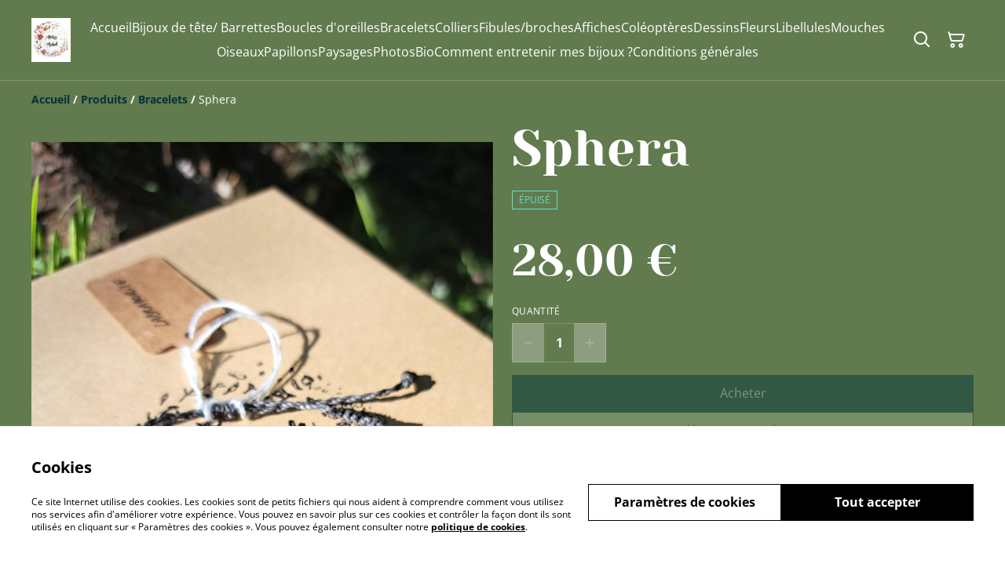

--- FILE ---
content_type: text/html; charset=utf-8
request_url: https://atelieraubel.com/article/sphera-5
body_size: 39421
content:
<!DOCTYPE html><html lang="fr-FR"><head><meta charSet="utf-8"/><meta name="viewport" content="width=device-width, initial-scale=1"/><link rel="preload" href="https://static.sumup.com/online-store/fonts/open-sans-400.woff2" as="font" crossorigin="" fetchPriority="high"/><link rel="preload" href="https://static.sumup.com/online-store/fonts/yeseva-one-400.woff2" as="font" crossorigin="" fetchPriority="high"/><link rel="preload" href="https://static.sumup.com/online-store/fonts/open-sans-700.woff2" as="font" crossorigin="" fetchPriority="high"/><link rel="preload" as="image" href="https://images.sumup.com/img_5TX1ZDE17G8YEA6BJQWVC94QGC/image.png"/><link rel="stylesheet" href="/_next/static/css/e9be48a83996d0ac.css" data-precedence="next"/><link rel="stylesheet" href="/_next/static/css/b806ff67d17a0039.css" data-precedence="next"/><link rel="stylesheet" href="/_next/static/css/fb76c8215924ecdf.css" data-precedence="next"/><link rel="preload" as="script" fetchPriority="low" href="/_next/static/chunks/webpack-8a8d452a1bb7d6d8.js"/><script src="/_next/static/chunks/4bd1b696-1e551ce360643494.js" async=""></script><script src="/_next/static/chunks/4921-50a70be68477ff5b.js" async=""></script><script src="/_next/static/chunks/main-app-961446629e4b2621.js" async=""></script><script src="/_next/static/chunks/2619-163cb56b3c3cd7c3.js" async=""></script><script src="/_next/static/chunks/app/(shop)/page-ff7720bd93ed97c7.js" async=""></script><script src="/_next/static/chunks/app/global-error-7ed4b3f127d65090.js" async=""></script><script src="/_next/static/chunks/7349-863bae495eba667b.js" async=""></script><script src="/_next/static/chunks/5604-c04454368952240a.js" async=""></script><script src="/_next/static/chunks/1356-a1e5bfa2ac06ef58.js" async=""></script><script src="/_next/static/chunks/3885-7876ae618655b237.js" async=""></script><script src="/_next/static/chunks/9449-c495c79827d2c639.js" async=""></script><script src="/_next/static/chunks/9498-78f1ee5418151e14.js" async=""></script><script src="/_next/static/chunks/4757-3f1a63fd8bb13532.js" async=""></script><script src="/_next/static/chunks/6570-e563568018fa98fb.js" async=""></script><script src="/_next/static/chunks/340-df966cc3eacd3ad4.js" async=""></script><script src="/_next/static/chunks/9003-08a0ec0eb8804d20.js" async=""></script><script src="/_next/static/chunks/app/(shop)/layout-bdf824250d6b4264.js" async=""></script><script src="/_next/static/chunks/aaea2bcf-a91a6789de27a939.js" async=""></script><script src="/_next/static/chunks/2544-9ce092dc369eb29b.js" async=""></script><script src="/_next/static/chunks/3380-181eacb70a8cb305.js" async=""></script><script src="/_next/static/chunks/8478-0aef0a626bb054a2.js" async=""></script><script src="/_next/static/chunks/app/(shop)/product/%5Bslug%5D/page-0f9bf2b8413ed1ec.js" async=""></script><title>Sphera</title><meta name="description" content="Bracelet avec des perles en Labradorite blanche et laiton galvanisé bronze"/><link rel="canonical" href="https://atelieraubel.com/article/sphera-5"/><meta property="og:title" content="Sphera"/><meta property="og:description" content="Bracelet avec des perles en Labradorite blanche et laiton galvanisé bronze"/><meta property="og:site_name" content="Atelier Aubel "/><meta property="og:image" content="https://images.sumup.com/img_5TX1ZDE17G8YEA6BJQWVC94QGC"/><meta property="og:type" content="website"/><meta name="twitter:card" content="summary_large_image"/><meta name="twitter:title" content="Sphera"/><meta name="twitter:description" content="Bracelet avec des perles en Labradorite blanche et laiton galvanisé bronze"/><meta name="twitter:image" content="https://images.sumup.com/img_5TX1ZDE17G8YEA6BJQWVC94QGC"/><link rel="shortcut icon" href="https://cdn.sumup.store/shops/49170241/settings/th240/5564f999-b14e-478f-a737-85976dfb9bca.png"/><link rel="icon" href="https://cdn.sumup.store/shops/49170241/settings/th240/5564f999-b14e-478f-a737-85976dfb9bca.png" type="image/png"/><link rel="apple-touch-icon" href="https://cdn.sumup.store/shops/49170241/settings/th240/5564f999-b14e-478f-a737-85976dfb9bca.png"/><script src="/_next/static/chunks/polyfills-42372ed130431b0a.js" noModule=""></script></head><body class="antialiased with-background"><div hidden=""><!--$--><!--/$--></div><style>
          @font-face {
            font-family: 'Open Sans';
            src: url('https://static.sumup.com/online-store/fonts/open-sans-400.woff2') format('woff2');
            font-style: normal;
            font-weight: 400;
            font-display: swap;
          }
          @font-face {
            font-family: 'Yeseva One';
            src: url('https://static.sumup.com/online-store/fonts/yeseva-one-400.woff2') format('woff2');
            font-style: normal;
            font-weight: 400;
            font-display: swap;
          }
          @font-face {
            font-family: 'Open Sans';
            src: url('https://static.sumup.com/online-store/fonts/open-sans-400.woff2') format('woff2');
            font-style: normal;
            font-weight: 400;
            font-display: swap;
          }
          @font-face {
            font-family: 'Open Sans';
            src: url('https://static.sumup.com/online-store/fonts/open-sans-400.woff2') format('woff2');
            font-style: normal;
            font-weight: 400;
            font-display: swap;
          }
          @font-face {
            font-family: 'Open Sans';
            src: url('https://static.sumup.com/online-store/fonts/open-sans-700.woff2') format('woff2');
            font-style: normal;
            font-weight: 700;
            font-display: swap;
          }
  :root {
  --font-headers: 'Yeseva One';
  --font-headers-weight: 400;
  --font-paragraphs: 'Open Sans';
  --font-paragraphs-weight: 400;
  --font-labels: 'Open Sans';
  --font-labels-weight: 400;
  }
  </style><noscript><iframe src="https://www.googletagmanager.com/ns.html?id=GTM-KJVNV3D" height="0" width="0" style="display:none;visibility:hidden"></iframe></noscript><style>
     :root {
      --color-affirmation: #189715;
      --color-decoration: #617b4f;
      --color-attention: #58e4c8;
      --color-warning: #B50E18;
      --color-link: #02333b;
      --color-link-rgb: #02333b;
      --affirmation-color-font: 255, 255, 255;
      --affirmation-color-font-invert: 0, 0, 0;
      --attention-color-font: 0, 0, 0;
      --attention-color-font-invert: 255, 255, 255;
      --decoration-color-font: 255, 255, 255;
      --decoration-color-font-hex: #FFFFFF;
      --decoration-color-font-invert: 0, 0, 0;
      --font-color-light-background: rgba(var(--decoration-color-font), 0.4);
      --font-color-mid-light-background: rgba(var(--decoration-color-font), 0.2);
      --font-color-super-light-background: rgba(var(--decoration-color-font), 0.1);
    
      --link-color-font: 255, 255, 255;
      --link-color-font-hex: #FFFFFF;
      --link-color-font-invert: 0, 0, 0;
      
      --placeholder-fill-opacity: 0.2;
      --placeholder-content-fill-opacity: 0.7;

      --placeholder-fill-opacity-invert: 0.08;
      --placeholder-content-fill-opacity-invert: 1;
      
      --font-color-base: 0,0,0;
      --font-color-base-invert: 255, 255, 255;
    
      --font-color-light: rgba(var(--font-color-base), 0.4);
      --font-color-mid-light: rgba(var(--font-color-base), 0.2);
      --font-color-super-light: rgba(var(--font-color-base), 0.1);
    
      --font-color-gray-light: rgba(0 ,0, 0, 0.4);
      --font-color-gray-mid-light: rgba(0 ,0, 0, 0.2);
      --font-color-gray-super-light: rgba(0 ,0, 0, 0.1);
    }
</style><div class="flex min-h-screen flex-col"><header data-selector="os-theme-header" id="os-theme-header" class="w-full border-solid border-0 border-b border-fontColorMidLight px-[10px] py-[10px] lg:px-[20px] lg:py-[20px] relative bg-decoration text-decorationFont" data-component="header" data-editor-selected-component="header" data-editor-selected-section="header_settings"><div class="container mx-auto sm:max-md:max-w-[480px] md:max-lg:max-w-[736px] lg:max-xl:max-w-[912px] xl:max-w-[1200px] md:px-0 min-h-[44px] relative px-0 layout_1_name_with_menu_logo_left_menu_center" id="content-wrapper"><div class="flex w-full h-full items-center flex-nowrap"><button class="items-center justify-center disabled:cursor-not-allowed font-labels relative before:bg-[#fff] before:content-[&quot;&quot;] before:h-[calc(100%+2px)] before:-left-px before:opacity-0 before:absolute before:-top-px before:[transition:opacity_.15s_ease-in-out] before:w-[calc(100%+2px)] bg-transparent text-black hover:before:opacity-0 m-h-11 px-2 py-[13px] text-base leading-[120%] flex lg:hidden w-[44px] min-w-[44px] h-[44px] mr-2" id="mobileMenuButton" aria-label="Open menu"><span role="img" aria-label="menu" class="icon icon-menu text-xl"></span></button><div id="mobileMenu" data-selector="mobile-menu" class="fixed inset-x-0 bg-white z-[10001] opacity-0 invisible" style="top:0px;height:calc(100vh - 0px)"><div class="relative h-full overflow-hidden"><div class="absolute inset-0"><nav class="h-full"><ul class="h-full overflow-y-auto overflow-x-hidden"><li class="border-b border-fontColorSuperLight"><div class="submenu-action-wrapper flex items-center"><a href="https://atelieraubel.com/" class="flex-1 p-4 text-base font-labels w-full flex overflow-hidden"><span class="overflow-hidden text-ellipsis whitespace-nowrap">Accueil</span></a></div></li><li class="border-b border-fontColorSuperLight"><div class="submenu-action-wrapper flex items-center"><a href="https://atelieraubel.com/cat%C3%A9gorie/bijoux-de-tete-barrettes" class="flex-1 p-4 text-base font-labels w-full flex overflow-hidden"><span class="overflow-hidden text-ellipsis whitespace-nowrap">Bijoux de tête/ Barrettes</span></a></div></li><li class="border-b border-fontColorSuperLight"><div class="submenu-action-wrapper flex items-center"><a href="https://atelieraubel.com/cat%C3%A9gorie/boucles-d-oreilles" class="flex-1 p-4 text-base font-labels w-full flex overflow-hidden"><span class="overflow-hidden text-ellipsis whitespace-nowrap">Boucles d&#x27;oreilles </span></a></div></li><li class="border-b border-fontColorSuperLight"><div class="submenu-action-wrapper flex items-center"><a href="https://atelieraubel.com/cat%C3%A9gorie/bracelets" class="flex-1 p-4 text-base font-labels w-full flex overflow-hidden"><span class="overflow-hidden text-ellipsis whitespace-nowrap">Bracelets</span></a></div></li><li class="border-b border-fontColorSuperLight"><div class="submenu-action-wrapper flex items-center"><a href="https://atelieraubel.com/cat%C3%A9gorie/colliers-1" class="flex-1 p-4 text-base font-labels w-full flex overflow-hidden"><span class="overflow-hidden text-ellipsis whitespace-nowrap">Colliers </span></a></div></li><li class="border-b border-fontColorSuperLight"><div class="submenu-action-wrapper flex items-center"><a href="https://atelieraubel.com/cat%C3%A9gorie/fibules-broches" class="flex-1 p-4 text-base font-labels w-full flex overflow-hidden"><span class="overflow-hidden text-ellipsis whitespace-nowrap">Fibules/broches</span></a></div></li><li class="border-b border-fontColorSuperLight"><div class="submenu-action-wrapper flex items-center"><a href="https://atelieraubel.com/cat%C3%A9gorie/affiches-1" class="flex-1 p-4 text-base font-labels w-full flex overflow-hidden"><span class="overflow-hidden text-ellipsis whitespace-nowrap">Affiches</span></a></div></li><li class="border-b border-fontColorSuperLight"><div class="submenu-action-wrapper flex items-center"><a href="https://atelieraubel.com/cat%C3%A9gorie/coleopteres" class="flex-1 p-4 text-base font-labels w-full flex overflow-hidden"><span class="overflow-hidden text-ellipsis whitespace-nowrap">Coléoptères</span></a></div></li><li class="border-b border-fontColorSuperLight"><div class="submenu-action-wrapper flex items-center"><a href="https://atelieraubel.com/cat%C3%A9gorie/dessins-1" class="flex-1 p-4 text-base font-labels w-full flex overflow-hidden"><span class="overflow-hidden text-ellipsis whitespace-nowrap">Dessins</span></a></div></li><li class="border-b border-fontColorSuperLight"><div class="submenu-action-wrapper flex items-center"><a href="https://atelieraubel.com/cat%C3%A9gorie/fleurs" class="flex-1 p-4 text-base font-labels w-full flex overflow-hidden"><span class="overflow-hidden text-ellipsis whitespace-nowrap">Fleurs</span></a></div></li><li class="border-b border-fontColorSuperLight"><div class="submenu-action-wrapper flex items-center"><a href="https://atelieraubel.com/cat%C3%A9gorie/libellules" class="flex-1 p-4 text-base font-labels w-full flex overflow-hidden"><span class="overflow-hidden text-ellipsis whitespace-nowrap">Libellules</span></a></div></li><li class="border-b border-fontColorSuperLight"><div class="submenu-action-wrapper flex items-center"><a href="https://atelieraubel.com/cat%C3%A9gorie/mouches" class="flex-1 p-4 text-base font-labels w-full flex overflow-hidden"><span class="overflow-hidden text-ellipsis whitespace-nowrap">Mouches</span></a></div></li><li class="border-b border-fontColorSuperLight"><div class="submenu-action-wrapper flex items-center"><a href="https://atelieraubel.com/cat%C3%A9gorie/oiseaux" class="flex-1 p-4 text-base font-labels w-full flex overflow-hidden"><span class="overflow-hidden text-ellipsis whitespace-nowrap">Oiseaux</span></a></div></li><li class="border-b border-fontColorSuperLight"><div class="submenu-action-wrapper flex items-center"><a href="https://atelieraubel.com/cat%C3%A9gorie/papillons" class="flex-1 p-4 text-base font-labels w-full flex overflow-hidden"><span class="overflow-hidden text-ellipsis whitespace-nowrap">Papillons</span></a></div></li><li class="border-b border-fontColorSuperLight"><div class="submenu-action-wrapper flex items-center"><a href="https://atelieraubel.com/cat%C3%A9gorie/paysages-et-animaux" class="flex-1 p-4 text-base font-labels w-full flex overflow-hidden"><span class="overflow-hidden text-ellipsis whitespace-nowrap">Paysages</span></a></div></li><li class="border-b border-fontColorSuperLight"><div class="submenu-action-wrapper flex items-center"><a href="https://atelieraubel.com/cat%C3%A9gorie/photos" class="flex-1 p-4 text-base font-labels w-full flex overflow-hidden"><span class="overflow-hidden text-ellipsis whitespace-nowrap">Photos</span></a></div></li><li class="border-b border-fontColorSuperLight"><div class="submenu-action-wrapper flex items-center"><a href="https://atelieraubel.com/page/bio" class="flex-1 p-4 text-base font-labels w-full flex overflow-hidden"><span class="overflow-hidden text-ellipsis whitespace-nowrap">Bio</span></a></div></li><li class="border-b border-fontColorSuperLight"><div class="submenu-action-wrapper flex items-center"><a href="https://atelieraubel.com/page/comment-entretenir-mes-bijoux" class="flex-1 p-4 text-base font-labels w-full flex overflow-hidden"><span class="overflow-hidden text-ellipsis whitespace-nowrap">Comment entretenir mes bijoux ?</span></a></div></li><li class="border-b border-fontColorSuperLight"><div class="submenu-action-wrapper flex items-center"><a href="https://atelieraubel.com/page/conditions-generales" class="flex-1 p-4 text-base font-labels w-full flex overflow-hidden"><span class="overflow-hidden text-ellipsis whitespace-nowrap">Conditions générales</span></a></div></li></ul></nav></div></div></div><div class="w-auto logo-column text-left lg:grow lg:shrink lg:basis-0"><div class="flex flex-nowrap items-start flex-col justify-center max-w-full h-full lg:max-w-full lg:max-h-full lg:items-start" data-selector="os-theme-header-logo-wrapper"><a href="https://atelieraubel.com/" title="Atelier Aubel " data-field="header_logo_headline" data-label="Logo" class=""><div class="p-0 flex items-center justify-center lg:max-w-[300px] lg:max-h-full"><img alt="store_logo" data-selector="os-theme-header-logo" loading="lazy" width="50" height="0" decoding="async" data-nimg="1" class="block w-auto h-auto max-h-full max-w-full lg:max-w-none lg:min-w-[50px]" style="color:transparent;width:50px" srcSet="/_next/image?url=https%3A%2F%2Fcdn.sumup.store%2Fshops%2F49170241%2Fsettings%2Fth640%2F5564f999-b14e-478f-a737-85976dfb9bca.png&amp;w=64&amp;q=75 1x, /_next/image?url=https%3A%2F%2Fcdn.sumup.store%2Fshops%2F49170241%2Fsettings%2Fth640%2F5564f999-b14e-478f-a737-85976dfb9bca.png&amp;w=128&amp;q=75 2x" src="/_next/image?url=https%3A%2F%2Fcdn.sumup.store%2Fshops%2F49170241%2Fsettings%2Fth640%2F5564f999-b14e-478f-a737-85976dfb9bca.png&amp;w=128&amp;q=75"/></div></a></div></div><div class="menu-column w-auto lg:px-5 flex-auto"><div class="center-column lg:align-center"><div class="hidden lg:block"></div><nav class="hidden lg:block relative" aria-label="Main navigation" data-selector="desktop-menu" data-field="header_menu" data-label="Carte"><ul class="flex flex-wrap gap-x-5 justify-center"><li class="relative" data-selector="os-theme-header-navigation-elem-Accueil"><a href="https://atelieraubel.com/" class="flex items-center h-full w-full font-labels hover:text-primary break-all text-base leading-[120%] justify-center px-0 py-[6px]" title="Accueil" data-link-type="page" data-link-target="home"><span class="hover:underline">Accueil</span></a></li><li class="relative" data-selector="os-theme-header-navigation-elem-Bijoux de tête/ Barrettes"><a href="https://atelieraubel.com/cat%C3%A9gorie/bijoux-de-tete-barrettes" class="flex items-center h-full w-full font-labels hover:text-primary break-all text-base leading-[120%] justify-center px-0 py-[6px]" title="Bijoux de tête/ Barrettes" data-link-type="category" data-link-target="d2d1c9ac-3379-416e-814c-1429b721c6e8"><span class="hover:underline">Bijoux de tête/ Barrettes</span></a></li><li class="relative" data-selector="os-theme-header-navigation-elem-Boucles d&#x27;oreilles "><a href="https://atelieraubel.com/cat%C3%A9gorie/boucles-d-oreilles" class="flex items-center h-full w-full font-labels hover:text-primary break-all text-base leading-[120%] justify-center px-0 py-[6px]" title="Boucles d&#x27;oreilles " data-link-type="category" data-link-target="MERCHANTS_DEFAULT_CATEGORY"><span class="hover:underline">Boucles d&#x27;oreilles </span></a></li><li class="relative" data-selector="os-theme-header-navigation-elem-Bracelets"><a href="https://atelieraubel.com/cat%C3%A9gorie/bracelets" class="flex items-center h-full w-full font-labels hover:text-primary break-all text-base leading-[120%] justify-center px-0 py-[6px]" title="Bracelets" data-link-type="category" data-link-target="240024b9-6bd0-4ed0-a9bc-96138bd720cb"><span class="hover:underline">Bracelets</span></a></li><li class="relative" data-selector="os-theme-header-navigation-elem-Colliers "><a href="https://atelieraubel.com/cat%C3%A9gorie/colliers-1" class="flex items-center h-full w-full font-labels hover:text-primary break-all text-base leading-[120%] justify-center px-0 py-[6px]" title="Colliers " data-link-type="category" data-link-target="b30c6a4f-d54d-490e-8e2d-6aaa17dfd6c3"><span class="hover:underline">Colliers </span></a></li><li class="relative" data-selector="os-theme-header-navigation-elem-Fibules/broches"><a href="https://atelieraubel.com/cat%C3%A9gorie/fibules-broches" class="flex items-center h-full w-full font-labels hover:text-primary break-all text-base leading-[120%] justify-center px-0 py-[6px]" title="Fibules/broches" data-link-type="category" data-link-target="b08964de-f2d9-42d5-919d-189536713a55"><span class="hover:underline">Fibules/broches</span></a></li><li class="relative" data-selector="os-theme-header-navigation-elem-Affiches"><a href="https://atelieraubel.com/cat%C3%A9gorie/affiches-1" class="flex items-center h-full w-full font-labels hover:text-primary break-all text-base leading-[120%] justify-center px-0 py-[6px]" title="Affiches" data-link-type="category" data-link-target="ef1e554d-fb77-44e7-b853-f4901cff7453"><span class="hover:underline">Affiches</span></a></li><li class="relative" data-selector="os-theme-header-navigation-elem-Coléoptères"><a href="https://atelieraubel.com/cat%C3%A9gorie/coleopteres" class="flex items-center h-full w-full font-labels hover:text-primary break-all text-base leading-[120%] justify-center px-0 py-[6px]" title="Coléoptères" data-link-type="category" data-link-target="c473f90b-026c-4932-9c78-a5e50ad9225b"><span class="hover:underline">Coléoptères</span></a></li><li class="relative" data-selector="os-theme-header-navigation-elem-Dessins"><a href="https://atelieraubel.com/cat%C3%A9gorie/dessins-1" class="flex items-center h-full w-full font-labels hover:text-primary break-all text-base leading-[120%] justify-center px-0 py-[6px]" title="Dessins" data-link-type="category" data-link-target="7a19861a-e2a4-4ec3-b8bf-03de93b10384"><span class="hover:underline">Dessins</span></a></li><li class="relative" data-selector="os-theme-header-navigation-elem-Fleurs"><a href="https://atelieraubel.com/cat%C3%A9gorie/fleurs" class="flex items-center h-full w-full font-labels hover:text-primary break-all text-base leading-[120%] justify-center px-0 py-[6px]" title="Fleurs" data-link-type="category" data-link-target="4814ef56-79e9-4494-b290-28eaa1ed53ab"><span class="hover:underline">Fleurs</span></a></li><li class="relative" data-selector="os-theme-header-navigation-elem-Libellules"><a href="https://atelieraubel.com/cat%C3%A9gorie/libellules" class="flex items-center h-full w-full font-labels hover:text-primary break-all text-base leading-[120%] justify-center px-0 py-[6px]" title="Libellules" data-link-type="category" data-link-target="831b4c0a-d42b-41f2-8279-fdb4fab22b45"><span class="hover:underline">Libellules</span></a></li><li class="relative" data-selector="os-theme-header-navigation-elem-Mouches"><a href="https://atelieraubel.com/cat%C3%A9gorie/mouches" class="flex items-center h-full w-full font-labels hover:text-primary break-all text-base leading-[120%] justify-center px-0 py-[6px]" title="Mouches" data-link-type="category" data-link-target="839da203-aecb-4a72-a0a5-e97a748b11d5"><span class="hover:underline">Mouches</span></a></li><li class="relative" data-selector="os-theme-header-navigation-elem-Oiseaux"><a href="https://atelieraubel.com/cat%C3%A9gorie/oiseaux" class="flex items-center h-full w-full font-labels hover:text-primary break-all text-base leading-[120%] justify-center px-0 py-[6px]" title="Oiseaux" data-link-type="category" data-link-target="8e42ba99-050e-4566-9b57-9b599fb9a578"><span class="hover:underline">Oiseaux</span></a></li><li class="relative" data-selector="os-theme-header-navigation-elem-Papillons"><a href="https://atelieraubel.com/cat%C3%A9gorie/papillons" class="flex items-center h-full w-full font-labels hover:text-primary break-all text-base leading-[120%] justify-center px-0 py-[6px]" title="Papillons" data-link-type="category" data-link-target="471e294d-ab06-45af-8874-cf545bc28f89"><span class="hover:underline">Papillons</span></a></li><li class="relative" data-selector="os-theme-header-navigation-elem-Paysages"><a href="https://atelieraubel.com/cat%C3%A9gorie/paysages-et-animaux" class="flex items-center h-full w-full font-labels hover:text-primary break-all text-base leading-[120%] justify-center px-0 py-[6px]" title="Paysages" data-link-type="category" data-link-target="4c729d59-57e0-4672-9b91-160779cefec0"><span class="hover:underline">Paysages</span></a></li><li class="relative" data-selector="os-theme-header-navigation-elem-Photos"><a href="https://atelieraubel.com/cat%C3%A9gorie/photos" class="flex items-center h-full w-full font-labels hover:text-primary break-all text-base leading-[120%] justify-center px-0 py-[6px]" title="Photos" data-link-type="category" data-link-target="4e7ff310-e370-4a4d-9b37-22a78f595d31"><span class="hover:underline">Photos</span></a></li><li class="relative" data-selector="os-theme-header-navigation-elem-Bio"><a href="https://atelieraubel.com/page/bio" class="flex items-center h-full w-full font-labels hover:text-primary break-all text-base leading-[120%] justify-center px-0 py-[6px]" title="Bio" data-link-type="page" data-link-target="8c886f7b-6b56-4a6f-9b36-15b5afc3798a"><span class="hover:underline">Bio</span></a></li><li class="relative" data-selector="os-theme-header-navigation-elem-Comment entretenir mes bijoux ?"><a href="https://atelieraubel.com/page/comment-entretenir-mes-bijoux" class="flex items-center h-full w-full font-labels hover:text-primary break-all text-base leading-[120%] justify-center px-0 py-[6px]" title="Comment entretenir mes bijoux ?" data-link-type="page" data-link-target="bae85032-a643-43c5-acf6-85c04ba2ebbb"><span class="hover:underline">Comment entretenir mes bijoux ?</span></a></li><li class="relative" data-selector="os-theme-header-navigation-elem-Conditions générales"><a href="https://atelieraubel.com/page/conditions-generales" class="flex items-center h-full w-full font-labels hover:text-primary break-all text-base leading-[120%] justify-center px-0 py-[6px]" title="Conditions générales" data-link-type="page" data-link-target="ab5305ab-9eb5-4d4e-99fb-17d6cfaa2840"><span class="hover:underline">Conditions générales</span></a></li></ul></nav></div></div><div class="flex-none pl-4 w-auto actions-col ml-auto lg:pl-0 lg:flex-auto lg:basis-0 lg:max-w-full"><div class="flex h-full items-center justify-end"><button class="items-center disabled:cursor-not-allowed font-labels before:bg-[#fff] before:content-[&quot;&quot;] before:h-[calc(100%+2px)] before:-left-px before:opacity-0 before:absolute before:-top-px before:[transition:opacity_.15s_ease-in-out] before:w-[calc(100%+2px)] bg-transparent hover:before:opacity-0 m-h-11 px-2 text-base leading-[120%] relative w-[44px] h-[44px] text-[rgb(var(--font-color-base))] py-0 flex align-center justify-center" aria-label="Search" data-field="item_search"><span role="img" aria-label="search" class="icon icon-search text-xl"></span></button><button class="disabled:cursor-not-allowed font-labels before:bg-[#fff] before:content-[&quot;&quot;] before:h-[calc(100%+2px)] before:-left-px before:opacity-0 before:absolute before:-top-px before:[transition:opacity_.15s_ease-in-out] before:w-[calc(100%+2px)] bg-transparent hover:before:opacity-0 m-h-11 px-2 text-base leading-[120%] relative w-[44px] h-[44px] text-[rgb(var(--font-color-base))] flex items-center justify-center py-0" data-cy="header-small-open-cart"><span role="img" aria-label="cart" class="icon icon-cart text-xl"></span></button></div></div></div></div></header><main class="flex-1"><div class="container mx-auto px-4 sm:max-md:max-w-[480px] md:max-lg:max-w-[736px] lg:max-xl:max-w-[912px] xl:max-w-[1200px] md:px-0"><nav class="w-full flex justify-start py-3" aria-label="Breadcrumb" tabindex="0"><ol class="block w-full" itemScope="" itemType="https://schema.org/BreadcrumbList"><li class="inline" itemProp="itemListElement" itemScope="" itemType="https://schema.org/ListItem"><a href="/" class="font-heading word-break font-bold text-sm leading-6 text-[color:var(--color-link)] hover:underline focus:underline focus:outline-none transition-colors duration-150" aria-label="Accueil" itemProp="item" data-link-type="home"><span itemProp="name">Accueil</span></a><meta itemProp="position" content="1"/></li><li class="inline" itemProp="itemListElement" itemScope="" itemType="https://schema.org/ListItem"><span class="font-bold text-sm leading-6 mx-1 select-none" aria-hidden="true">/</span><a href="https://atelieraubel.com/produits" class="font-heading word-break font-bold text-sm leading-6 text-[color:var(--color-link)] hover:underline focus:underline focus:outline-none transition-colors duration-150" aria-label="Produits" itemProp="item" data-link-type="product_list"><span itemProp="name">Produits</span></a><meta itemProp="position" content="2"/></li><li class="inline" itemProp="itemListElement" itemScope="" itemType="https://schema.org/ListItem"><span class="font-bold text-sm leading-6 mx-1 select-none" aria-hidden="true">/</span><a href="https://atelieraubel.com/cat%C3%A9gorie/bracelets" class="font-heading word-break font-bold text-sm leading-6 text-[color:var(--color-link)] hover:underline focus:underline focus:outline-none transition-colors duration-150" aria-label="Bracelets" itemProp="item" data-link-type="category" data-link-target="240024b9-6bd0-4ed0-a9bc-96138bd720cb"><span itemProp="name">Bracelets</span></a><meta itemProp="position" content="3"/></li><li class="inline" itemProp="itemListElement" itemScope="" itemType="https://schema.org/ListItem"><span class="font-bold text-sm leading-6 mx-1 select-none" aria-hidden="true">/</span><span class="font-heading word-break text-sm leading-6 " aria-current="page" itemProp="name">Sphera</span><meta itemProp="position" content="4"/></li></ol></nav><div data-clickable="product-wrapper" class="grid items-start grid-cols-1 md:grid-cols-2 gap-5 md:gap-4 lg:gap-5 mb-7"><div class="product-gallery-column"><div class="product-gallery relative w-full overflow-hidden opacity-0" data-image-count="5"><div class="main-gallery overflow-hidden"><div class="flex h-full w-full"><div class="overflow-hidden flex-shrink-0 w-full"><a href="https://images.sumup.com/img_5TX1ZDE17G8YEA6BJQWVC94QGC/image.png" class="glightbox block w-full h-full" data-gallery="product-gallery" data-selector="os-theme-gallery-main-image-1"><img alt="Sphera" width="588" height="588" decoding="async" data-nimg="1" class="w-full h-full object-center object-contain" style="color:transparent" src="https://images.sumup.com/img_5TX1ZDE17G8YEA6BJQWVC94QGC/image.png"/></a></div><div class="overflow-hidden flex-shrink-0 w-full"><a href="https://images.sumup.com/img_33FWNQFREZ8Z58FFNC40206W3T/image.png" class="glightbox block w-full h-full" data-gallery="product-gallery" data-selector="os-theme-gallery-main-image-2"><img alt="Sphera" loading="lazy" width="588" height="588" decoding="async" data-nimg="1" class="w-full h-full object-center object-contain" style="color:transparent" src="https://images.sumup.com/img_33FWNQFREZ8Z58FFNC40206W3T/image.png"/></a></div><div class="overflow-hidden flex-shrink-0 w-full"><a href="https://images.sumup.com/img_39HF2K8C92873BKWED84P7DSJD/image.png" class="glightbox block w-full h-full" data-gallery="product-gallery" data-selector="os-theme-gallery-main-image-3"><img alt="Sphera" loading="lazy" width="588" height="588" decoding="async" data-nimg="1" class="w-full h-full object-center object-contain" style="color:transparent" src="https://images.sumup.com/img_39HF2K8C92873BKWED84P7DSJD/image.png"/></a></div><div class="overflow-hidden flex-shrink-0 w-full"><a href="https://images.sumup.com/img_2CM6ZYPMXN8SYAF3Z5WJ1J1112/image.png" class="glightbox block w-full h-full" data-gallery="product-gallery" data-selector="os-theme-gallery-main-image-4"><img alt="Sphera" loading="lazy" width="588" height="588" decoding="async" data-nimg="1" class="w-full h-full object-center object-contain" style="color:transparent" src="https://images.sumup.com/img_2CM6ZYPMXN8SYAF3Z5WJ1J1112/image.png"/></a></div><div class="overflow-hidden flex-shrink-0 w-full"><a href="https://images.sumup.com/img_1VETQV7KNP9H3TAH47N4BBE20K/image.png" class="glightbox block w-full h-full" data-gallery="product-gallery" data-selector="os-theme-gallery-main-image-5"><img alt="Sphera" loading="lazy" width="588" height="588" decoding="async" data-nimg="1" class="w-full h-full object-center object-contain" style="color:transparent" src="https://images.sumup.com/img_1VETQV7KNP9H3TAH47N4BBE20K/image.png"/></a></div></div></div><div class="mt-4 relative"><div class="thumbnails-container mx-auto overflow-hidden "><div class="flex"><div class="product-gallery-thumb mr-4 flex-shrink-0"><button type="button" class="w-full h-full cursor-pointer  p-0 relative" data-selector="os-theme-gallery-thumb-1"><img alt="Sphera" loading="lazy" decoding="async" data-nimg="fill" class="w-full h-full max-w-full max-h-full object-cover object-center" style="position:absolute;height:100%;width:100%;left:0;top:0;right:0;bottom:0;object-fit:cover;object-position:center;color:transparent" src="https://images.sumup.com/img_5TX1ZDE17G8YEA6BJQWVC94QGC/image.png"/></button></div><div class="product-gallery-thumb mr-4 flex-shrink-0"><button type="button" class="w-full h-full cursor-pointer  p-0 relative" data-selector="os-theme-gallery-thumb-2"><img alt="Sphera" loading="lazy" decoding="async" data-nimg="fill" class="w-full h-full max-w-full max-h-full object-cover object-center" style="position:absolute;height:100%;width:100%;left:0;top:0;right:0;bottom:0;object-fit:cover;object-position:center;color:transparent" src="https://images.sumup.com/img_33FWNQFREZ8Z58FFNC40206W3T/image.png"/></button></div><div class="product-gallery-thumb mr-4 flex-shrink-0"><button type="button" class="w-full h-full cursor-pointer  p-0 relative" data-selector="os-theme-gallery-thumb-3"><img alt="Sphera" loading="lazy" decoding="async" data-nimg="fill" class="w-full h-full max-w-full max-h-full object-cover object-center" style="position:absolute;height:100%;width:100%;left:0;top:0;right:0;bottom:0;object-fit:cover;object-position:center;color:transparent" src="https://images.sumup.com/img_39HF2K8C92873BKWED84P7DSJD/image.png"/></button></div><div class="product-gallery-thumb mr-4 flex-shrink-0"><button type="button" class="w-full h-full cursor-pointer  p-0 relative" data-selector="os-theme-gallery-thumb-4"><img alt="Sphera" loading="lazy" decoding="async" data-nimg="fill" class="w-full h-full max-w-full max-h-full object-cover object-center" style="position:absolute;height:100%;width:100%;left:0;top:0;right:0;bottom:0;object-fit:cover;object-position:center;color:transparent" src="https://images.sumup.com/img_2CM6ZYPMXN8SYAF3Z5WJ1J1112/image.png"/></button></div><div class="product-gallery-thumb mr-4 flex-shrink-0"><button type="button" class="w-full h-full cursor-pointer  p-0 relative" data-selector="os-theme-gallery-thumb-5"><img alt="Sphera" loading="lazy" decoding="async" data-nimg="fill" class="w-full h-full max-w-full max-h-full object-cover object-center" style="position:absolute;height:100%;width:100%;left:0;top:0;right:0;bottom:0;object-fit:cover;object-position:center;color:transparent" src="https://images.sumup.com/img_1VETQV7KNP9H3TAH47N4BBE20K/image.png"/></button></div></div></div></div></div></div><div class="product-info-column"><h1 class="font-headers text-4xl lg:text-5xl text-left mb-4 word-break" data-selector="os-theme-product-title">Sphera</h1><span class="inline-block border border-attention text-attention pl-2 pr-2 text-xs leading-[22px] uppercase mb-4" data-selector="sold-out">Épuisé</span><div class="mb-5 mt-4"><div class="flex flex-wrap"><p class="text-left font-headers text-2xl lg:text-4xl" data-selector="os-theme-product-price">28,00 €</p><p class="text-left font-headers text-2xl lg:text-4xl hidden" data-selector="os-theme-product-base-price">28,00 €</p></div></div><form><div class="flex flex-col mb-5"><div class="flex flex-col mb-4"><label for="quantity-input" id="quantity-input-label" class="block uppercase label mb-2 tracking-wide font-normal text-left text-[rgb(var(--font-color-base))]" data-selector="os-theme-product-quantity-label">Quantité</label><div class="flex max-w-[120px] h-[50px]"><button class="items-center justify-center disabled:cursor-not-allowed font-labels relative hover:before:opacity-30 before:bg-[#fff] before:content-[&quot;&quot;] before:h-[calc(100%+2px)] before:-left-px before:opacity-0 before:absolute before:-top-px before:[transition:opacity_.15s_ease-in-out] before:w-[calc(100%+2px)] bg-transparent-500 border m-h-11 text-base leading-[120%] flex border-fontColorMidLight border-r-0 py-0 px-1 text-fontColorBase active:before:opacity-35 disabled:text-[rgba(var(--font-color-base))]/20" disabled="" type="button" aria-label="Decrease quantity for Sphera"><span role="img" aria-label="minus" class="icon icon-minus text-2xl"></span></button><input class="bg-transparent border border-fontColorMidLight border-r-0 border-l-0 rounded-none text-center w-full font-bold disabled:text-fontColorMidLight" type="number" aria-label="Quantity" id="quantity-input" data-selector="os-theme-product-quantity-input" name="qty" value="1"/><button class="items-center justify-center disabled:cursor-not-allowed font-labels relative hover:before:opacity-30 before:bg-[#fff] before:content-[&quot;&quot;] before:h-[calc(100%+2px)] before:-left-px before:opacity-0 before:absolute before:-top-px before:[transition:opacity_.15s_ease-in-out] before:w-[calc(100%+2px)] bg-transparent-500 border m-h-11 text-base leading-[120%] flex border-fontColorMidLight border-l-0 py-0 px-1 text-fontColorBase active:before:opacity-35 disabled:text-[rgba(var(--font-color-base))]/20" disabled="" type="button" aria-label="Increase quantity for Sphera"><span role="img" aria-label="plus" class="icon icon-plus text-2xl"></span></button></div></div><div class="flex flex-col gap-5"><button class="items-center justify-center disabled:cursor-not-allowed font-labels relative hover:before:opacity-30 before:bg-[#fff] before:content-[&quot;&quot;] before:h-[calc(100%+2px)] before:-left-px before:opacity-0 before:absolute before:-top-px before:[transition:opacity_.15s_ease-in-out] before:w-[calc(100%+2px)] bg-link text-linkColorFontHex border border-link disabled:opacity-50 disabled:text-white/60 m-h-11 px-2 py-[13px] text-base leading-[120%] w-full" type="submit" disabled="" data-selector="os-theme-product-go-to-checkout-button">Acheter</button><button class="items-center justify-center disabled:cursor-not-allowed font-labels relative hover:before:opacity-30 before:bg-[#fff] before:content-[&quot;&quot;] before:h-[calc(100%+2px)] before:-left-px before:opacity-0 before:absolute before:-top-px before:[transition:opacity_.15s_ease-in-out] before:w-[calc(100%+2px)] bg-transparent-500 text-link border-link border m-h-11 px-2 py-[13px] text-base leading-[120%] w-full flex gap-2 disabled:opacity-50" type="button" disabled="" data-selector="ost-theme-product-add-to-cart-button">Ajouter au panier<span role="img" aria-label="cart" class="icon icon-cart text-decoration-none text-md" data-selector="os-theme-product-add-to-cart-button-icon"></span></button></div></div></form><div id="fb-root"></div><div id="socialSharing" data-page-field="social_sharing" data-label="Partager"><h2 class="label block mb-4">Partager</h2><ul class="list-none flex items-center p-0 m-0"><li class="ml-4 first:ml-0"><a aria-label="Facebook (Opens in a new window)" href="https://www.facebook.com/sharer/sharer.php?u=https%3A%2F%2Fatelieraubel.com%2Farticle%2Fsphera-5" target="_blank" rel="noopener noreferrer" data-type="facebook" class="w-[30px] h-[30px] text-link no-underline flex items-center justify-center cursor-pointer transition-colors duration-200 hover:text-link/60 active:text-link/60 focus:text-link/60" tabindex="0"><span role="img" aria-label="facebook-sharing" class="icon icon-facebook-sharing text-lg"></span></a></li><li class="ml-4 first:ml-0"><a aria-label="Twitter/X (Opens in a new window)" href="https://twitter.com/intent/tweet?text=Sphera&amp;url=https%3A%2F%2Fatelieraubel.com%2Farticle%2Fsphera-5" target="_blank" rel="noopener noreferrer" data-type="twitter" class="w-[30px] h-[30px] text-link no-underline flex items-center justify-center cursor-pointer transition-colors duration-200 hover:text-link/60 active:text-link/60 focus:text-link/60" tabindex="0"><span role="img" aria-label="twitter-sharing" class="icon icon-twitter-sharing text-lg"></span></a></li><li class="ml-4 first:ml-0"><a aria-label="Pinterest (Opens in a new window)" href="https://pinterest.com/pin/create/bookmarklet/?media=https%3A%2F%2Fimages.sumup.com%2Fimg_5TX1ZDE17G8YEA6BJQWVC94QGC&amp;url=https%3A%2F%2Fatelieraubel.com%2Farticle%2Fsphera-5" target="_blank" rel="noopener noreferrer" class="w-[30px] h-[30px] text-link no-underline flex items-center justify-center cursor-pointer transition-colors duration-200 hover:text-link/60 active:text-link/60 focus:text-link/60" tabindex="0"><span role="img" aria-label="pinterest-sharing" class="icon icon-pinterest-sharing text-lg"></span></a></li><li class="ml-4 first:ml-0 relative flex items-center justify-center"><div class="relative flex items-center justify-center"><button type="button" aria-label="Partager" id="generalShareButton" class="w-[30px] h-[30px] text-link no-underline flex items-center justify-center cursor-pointer transition-colors duration-200 hover:text-link/60 active:text-link/60 focus:text-link/60 bg-transparent border-none p-0" data-title="Sphera" data-description="Bracelet avec des perles en Labradorite blanche et laiton galvanisé bronze" data-url="https://atelieraubel.com/article/sphera-5"><span role="img" aria-label="share" class="icon icon-share text-lg"></span></button></div></li></ul></div><div class="formatted-description mt-4 lg:mt-5 word-break font-text"><div data-selector="os-theme-product-description" class="my-5 text-[rgb(var(--font-color-base))] md:max-lg:my-5">Bracelet avec des perles en Labradorite blanche et laiton galvanisé bronze</div></div></div></div></div><section id="relatedProducts" class="related-products mt-5 mb-10 w-full" data-selector="related-products" data-items="[{&quot;product&quot;:{&quot;id&quot;:&quot;c52c1d0a-bd06-4ab0-8170-99cee6ba940e&quot;,&quot;name&quot;:&quot;Rhipicera femorata texte&quot;,&quot;slug&quot;:&quot;rhipicera-femorata-texte&quot;,&quot;image&quot;:&quot;https://images.sumup.com/img_35TCAW4R229QC8H1RHSNVTJXBF&quot;,&quot;price&quot;:2200,&quot;basePrice&quot;:2200,&quot;hasDiscount&quot;:false,&quot;isAvailable&quot;:true,&quot;category&quot;:{&quot;uuid&quot;:&quot;c473f90b-026c-4932-9c78-a5e50ad9225b&quot;,&quot;name&quot;:&quot;Coléoptères&quot;},&quot;variants&quot;:{&quot;212a759f-4ae5-408c-bff7-5968f9ceec07&quot;:{},&quot;28e22c43-dfa3-4bcf-9f42-831028c6f7d0&quot;:{},&quot;fe10c9d3-0c2e-49ed-9380-d7aa8a15d95b&quot;:{}}},&quot;minVariantsHistoryPrice&quot;:{}},{&quot;product&quot;:{&quot;id&quot;:&quot;6bc2f735-cd37-4f6e-bd56-be6190832bc4&quot;,&quot;name&quot;:&quot;Domina&quot;,&quot;slug&quot;:&quot;domina&quot;,&quot;image&quot;:&quot;https://images.sumup.com/img_54E4MV87MK9T4BVHRTHRNA1KY4&quot;,&quot;price&quot;:2200,&quot;basePrice&quot;:2200,&quot;hasDiscount&quot;:false,&quot;isAvailable&quot;:true,&quot;category&quot;:{&quot;uuid&quot;:&quot;7a19861a-e2a4-4ec3-b8bf-03de93b10384&quot;,&quot;name&quot;:&quot;Dessins&quot;},&quot;variants&quot;:{&quot;4f10296a-649e-4886-ab76-95723757a32e&quot;:{},&quot;cde82b5b-2700-426c-be3f-428ad252d91b&quot;:{},&quot;1412e0eb-4e6a-427d-8cac-5eb3093a84ee&quot;:{}}},&quot;minVariantsHistoryPrice&quot;:{}},{&quot;product&quot;:{&quot;id&quot;:&quot;4672ebd8-bdaa-4365-8b21-f1e6142e40f1&quot;,&quot;name&quot;:&quot;Affiche arbre&quot;,&quot;slug&quot;:&quot;affiche-arbre&quot;,&quot;image&quot;:&quot;https://images.sumup.com/img_7T2JTXPAYA8SVR21ZD14P09N3B&quot;,&quot;price&quot;:3500,&quot;basePrice&quot;:3500,&quot;hasDiscount&quot;:false,&quot;isAvailable&quot;:true,&quot;category&quot;:{&quot;uuid&quot;:&quot;ef1e554d-fb77-44e7-b853-f4901cff7453&quot;,&quot;name&quot;:&quot;Affiches&quot;},&quot;variants&quot;:{&quot;3c252250-aaaf-43cf-a41d-0f65f3664b03&quot;:{},&quot;84df0622-5402-409e-a1d7-9e02b46c5af6&quot;:{},&quot;cca88a34-f3ea-498d-bc71-9cec4e294f99&quot;:{}}},&quot;minVariantsHistoryPrice&quot;:{}},{&quot;product&quot;:{&quot;id&quot;:&quot;ef004650-fb12-4326-81f7-7398a02a1a7c&quot;,&quot;name&quot;:&quot;Cetonia aurata texte&quot;,&quot;slug&quot;:&quot;cetonia-aurata-texte&quot;,&quot;image&quot;:&quot;https://images.sumup.com/img_6V6DDTDX1H8GRBCGAFXTRNM5WE&quot;,&quot;price&quot;:2200,&quot;basePrice&quot;:2200,&quot;hasDiscount&quot;:false,&quot;isAvailable&quot;:true,&quot;category&quot;:{&quot;uuid&quot;:&quot;c473f90b-026c-4932-9c78-a5e50ad9225b&quot;,&quot;name&quot;:&quot;Coléoptères&quot;},&quot;variants&quot;:{&quot;69908001-c45f-4d2b-b6fb-a7ecac24a05d&quot;:{},&quot;f05ad9d7-22d6-4313-9da3-163108d34e36&quot;:{},&quot;d38129bd-87c3-4c5f-8da8-792cd274ba32&quot;:{}}},&quot;minVariantsHistoryPrice&quot;:{}}]" data-page-field="related_items" data-editor-section-id="related_items" data-label="related_items.headline.content"><div class="container mx-auto px-4 sm:max-md:max-w-[480px] md:max-lg:max-w-[736px] lg:max-xl:max-w-[912px] xl:max-w-[1200px] md:px-0"><div class="mb-5"><h2 class="font-headers text-xl lg:text-2xl text-left word-break" data-selector="os-theme-related-products-headline">Related items</h2></div><div class="grid grid-cols-2 md:grid-cols-4 gap-x-4 gap-y-7 xl:gap-x-5"><div class=""><a data-analytics="product-list-item" href="https://atelieraubel.com/article/rhipicera-femorata-texte?related-products=1" aria-label="Rhipicera femorata texte" tabindex="0" data-item-id="c52c1d0a-bd06-4ab0-8170-99cee6ba940e" data-item-name="Rhipicera femorata texte" data-link-type="product" data-link-target="c52c1d0a-bd06-4ab0-8170-99cee6ba940e" data-selector="list-product-view" class="flex flex-col h-full pb-4 relative no-underline group"><div class="list-product-image relative overflow-hidden"><div class="relative overflow-hidden w-full aspect-square transition-transform duration-500 ease-in-out group-hover:scale-[1.15]"><img alt="Rhipicera femorata texte" loading="lazy" decoding="async" data-nimg="fill" class="object-cover" style="position:absolute;height:100%;width:100%;left:0;top:0;right:0;bottom:0;color:transparent" src="https://images.sumup.com/img_35TCAW4R229QC8H1RHSNVTJXBF"/></div></div><div class="list-product-info flex flex-col flex-grow w-full"><h3 class="font-labels body-2-bold body-1-bold-xl line-clamp-2 overflow-hidden text-ellipsis word-break my-4" data-selector="os-theme-product-list-name">Rhipicera femorata texte</h3><div class="mt-auto list-product-price-wrapper"><div class="flex flex-wrap relative gap-x-2"><span class="list-product-discount font-labels body-2-bold-xs body-1-bold-sm body-2-bold-md body-1-bold-lg pb-[7px] word-break" data-selector="os-theme-product-list-price-regular">22,00 €</span></div></div><div class="list-product-info-variants text-xs leading-[120%] min-h-4 uppercase word-break">Autres variantes disponibles</div></div></a></div><div class=""><a data-analytics="product-list-item" href="https://atelieraubel.com/article/domina?related-products=1" aria-label="Domina" tabindex="0" data-item-id="6bc2f735-cd37-4f6e-bd56-be6190832bc4" data-item-name="Domina" data-link-type="product" data-link-target="6bc2f735-cd37-4f6e-bd56-be6190832bc4" data-selector="list-product-view" class="flex flex-col h-full pb-4 relative no-underline group"><div class="list-product-image relative overflow-hidden"><div class="relative overflow-hidden w-full aspect-square transition-transform duration-500 ease-in-out group-hover:scale-[1.15]"><img alt="Domina" loading="lazy" decoding="async" data-nimg="fill" class="object-cover" style="position:absolute;height:100%;width:100%;left:0;top:0;right:0;bottom:0;color:transparent" src="https://images.sumup.com/img_54E4MV87MK9T4BVHRTHRNA1KY4"/></div></div><div class="list-product-info flex flex-col flex-grow w-full"><h3 class="font-labels body-2-bold body-1-bold-xl line-clamp-2 overflow-hidden text-ellipsis word-break my-4" data-selector="os-theme-product-list-name">Domina</h3><div class="mt-auto list-product-price-wrapper"><div class="flex flex-wrap relative gap-x-2"><span class="list-product-discount font-labels body-2-bold-xs body-1-bold-sm body-2-bold-md body-1-bold-lg pb-[7px] word-break" data-selector="os-theme-product-list-price-regular">22,00 €</span></div></div><div class="list-product-info-variants text-xs leading-[120%] min-h-4 uppercase word-break">Autres variantes disponibles</div></div></a></div><div class=""><a data-analytics="product-list-item" href="https://atelieraubel.com/article/affiche-arbre?related-products=1" aria-label="Affiche arbre" tabindex="0" data-item-id="4672ebd8-bdaa-4365-8b21-f1e6142e40f1" data-item-name="Affiche arbre" data-link-type="product" data-link-target="4672ebd8-bdaa-4365-8b21-f1e6142e40f1" data-selector="list-product-view" class="flex flex-col h-full pb-4 relative no-underline group"><div class="list-product-image relative overflow-hidden"><div class="relative overflow-hidden w-full aspect-square transition-transform duration-500 ease-in-out group-hover:scale-[1.15]"><img alt="Affiche arbre" loading="lazy" decoding="async" data-nimg="fill" class="object-cover" style="position:absolute;height:100%;width:100%;left:0;top:0;right:0;bottom:0;color:transparent" src="https://images.sumup.com/img_7T2JTXPAYA8SVR21ZD14P09N3B"/></div></div><div class="list-product-info flex flex-col flex-grow w-full"><h3 class="font-labels body-2-bold body-1-bold-xl line-clamp-2 overflow-hidden text-ellipsis word-break my-4" data-selector="os-theme-product-list-name">Affiche arbre</h3><div class="mt-auto list-product-price-wrapper"><div class="flex flex-wrap relative gap-x-2"><span class="list-product-discount font-labels body-2-bold-xs body-1-bold-sm body-2-bold-md body-1-bold-lg pb-[7px] word-break" data-selector="os-theme-product-list-price-regular">35,00 €</span></div></div><div class="list-product-info-variants text-xs leading-[120%] min-h-4 uppercase word-break">Autres variantes disponibles</div></div></a></div><div class=""><a data-analytics="product-list-item" href="https://atelieraubel.com/article/cetonia-aurata-texte?related-products=1" aria-label="Cetonia aurata texte" tabindex="0" data-item-id="ef004650-fb12-4326-81f7-7398a02a1a7c" data-item-name="Cetonia aurata texte" data-link-type="product" data-link-target="ef004650-fb12-4326-81f7-7398a02a1a7c" data-selector="list-product-view" class="flex flex-col h-full pb-4 relative no-underline group"><div class="list-product-image relative overflow-hidden"><div class="relative overflow-hidden w-full aspect-square transition-transform duration-500 ease-in-out group-hover:scale-[1.15]"><img alt="Cetonia aurata texte" loading="lazy" decoding="async" data-nimg="fill" class="object-cover" style="position:absolute;height:100%;width:100%;left:0;top:0;right:0;bottom:0;color:transparent" src="https://images.sumup.com/img_6V6DDTDX1H8GRBCGAFXTRNM5WE"/></div></div><div class="list-product-info flex flex-col flex-grow w-full"><h3 class="font-labels body-2-bold body-1-bold-xl line-clamp-2 overflow-hidden text-ellipsis word-break my-4" data-selector="os-theme-product-list-name">Cetonia aurata texte</h3><div class="mt-auto list-product-price-wrapper"><div class="flex flex-wrap relative gap-x-2"><span class="list-product-discount font-labels body-2-bold-xs body-1-bold-sm body-2-bold-md body-1-bold-lg pb-[7px] word-break" data-selector="os-theme-product-list-price-regular">22,00 €</span></div></div><div class="list-product-info-variants text-xs leading-[120%] min-h-4 uppercase word-break">Autres variantes disponibles</div></div></a></div></div></div></section><!--$--><!--/$--></main><footer class="w-full" data-selector="os-theme-footer"><div class="w-full min-h-[120px] text-decorationFont bg-decoration pt-8 pb-6 text-center relative before:content-[&quot;&quot;] before:bg-[rgba(var(--decoration-color-font),0.05)] before:w-full before:h-full before:absolute before:top-0 before:left-0 before:z-0"><div class="container mx-auto px-4 sm:max-md:max-w-[480px] md:max-lg:max-w-[736px] lg:max-xl:max-w-[912px] xl:max-w-[1200px] md:px-0 relative z-1"><nav data-selector="os-theme-footer-navigation"><ul class=" flex flex-wrap gap-4 footer-navigation-wrapper text-center md:text-left justify-center body-2-regular font-label pb-4"><li class="w-[164px]"><a href="https://atelieraubel.com/contact" title="Me contacter" data-link-type="page" data-link-target="contact" class="font-labels leading-[120%] word-break">Me contacter</a></li><li class="w-[164px]"><a href="https://atelieraubel.com/page/conditions-generales" title="Legal Terms" data-link-type="page" data-link-target="ab5305ab-9eb5-4d4e-99fb-17d6cfaa2840" class="font-labels leading-[120%] word-break">Legal Terms</a></li><li class="w-[164px]"><a href="https://atelieraubel.com/page/politique-en-matiere-de-protection-de-la-vie-privee" title="Privacy Policy" data-link-type="page" data-link-target="f52162b3-c189-4b29-ae6e-03553b32a1d7" class="font-labels leading-[120%] word-break">Privacy Policy</a></li><li class="w-[164px]"><a href="https://atelieraubel.com/politique-cookies" title="Cookie Policy" data-link-type="page" data-link-target="cookie_policy" class="font-labels leading-[120%] word-break">Cookie Policy</a></li></ul></nav><div class="w-full footer-socials flex flex-col flex-wrap items-center mt-4"><ul class="social-links p-0 m-0 flex items-center"><li class="mr-5 last:mr-0"><a rel="noreferrer" target="_blank" class="text-decoration-none text-decoration-none" href="https://facebook.com/OmbreAtelierAubel"><span role="img" aria-label="facebook" class="icon icon-facebook text-2xl text-decoration-none" data-selector="os-theme-footer-fb-icon-mobile"></span></a></li><li class="mr-5 last:mr-0"><a rel="noreferrer" target="_blank" href="https://instagram.com/atelieraubel"><span role="img" aria-label="instagram" class="icon icon-instagram text-2xl" data-selector="os-theme-footer-instagram-icon-mobile"></span></a></li></ul></div></div></div><div class="bg-black text-white w-full flex items-center min-h-[80px]"><div class="container mx-auto px-4 sm:max-md:max-w-[480px] md:max-lg:max-w-[736px] lg:max-xl:max-w-[912px] xl:max-w-[1200px] md:px-0 px-lg-6"><div class="grid grid-cols-1 md:grid-cols-12 justify-items-stretch items-center"><div class="py-5 copyrights-column md:col-span-7"><div class="copyrights flex items-center" data-selector="os-theme-footer-copyrights"><span class="whitespace-nowrap">© <!-- -->2026<!-- --> </span><strong class="ml-1 word-break">Atelier Aubel </strong></div></div><div class="text-right flex items-center justify-end md:py-5 pb-5 text-white text-opacity-50 md:col-span-5" data-selector="os-theme-footer-powered">powered by<a href="//sumup.com" rel="nofollow" class="ml-2"><img alt="Sumup" data-selector="os-theme-footer-whatsapp-icon-mobile" loading="lazy" width="84" height="24" decoding="async" data-nimg="1" style="color:transparent" src="/images/sumup-footer-logo.svg"/></a></div></div></div></div></footer></div><div class="fixed flex justify-center items-center opacity-0 transition-opacity invisible top-0 w-full text-white z-lg bg-warning"><span class="font-paragraphs text-sm leading-[20px] text-left p-2.5"></span></div><script src="/_next/static/chunks/webpack-8a8d452a1bb7d6d8.js" id="_R_" async=""></script><script>(self.__next_f=self.__next_f||[]).push([0])</script><script>self.__next_f.push([1,"1:\"$Sreact.fragment\"\n2:I[9766,[],\"\"]\n3:I[98924,[],\"\"]\n4:I[52619,[\"2619\",\"static/chunks/2619-163cb56b3c3cd7c3.js\",\"4868\",\"static/chunks/app/(shop)/page-ff7720bd93ed97c7.js\"],\"\"]\n7:I[24431,[],\"OutletBoundary\"]\n9:I[15278,[],\"AsyncMetadataOutlet\"]\nb:I[24431,[],\"ViewportBoundary\"]\nd:I[24431,[],\"MetadataBoundary\"]\ne:\"$Sreact.suspense\"\n10:I[54062,[\"4219\",\"static/chunks/app/global-error-7ed4b3f127d65090.js\"],\"default\"]\n:HL[\"/_next/static/css/e9be48a83996d0ac.css\",\"style\"]\n:HL[\"/_next/static/css/b806ff67d17a0039.css\",\"style\"]\n:HL[\"/_next/static/css/fb76c8215924ecdf.css\",\"style\"]\n"])</script><script>self.__next_f.push([1,"0:{\"P\":null,\"b\":\"4zOojgCGp2_fbdVYB5vtT\",\"p\":\"\",\"c\":[\"\",\"article\",\"sphera-5\"],\"i\":false,\"f\":[[[\"\",{\"children\":[\"(shop)\",{\"children\":[\"product\",{\"children\":[[\"slug\",\"sphera-5\",\"d\"],{\"children\":[\"__PAGE__\",{}]}]}]}]},\"$undefined\",\"$undefined\",true],[\"\",[\"$\",\"$1\",\"c\",{\"children\":[null,[\"$\",\"$L2\",null,{\"parallelRouterKey\":\"children\",\"error\":\"$undefined\",\"errorStyles\":\"$undefined\",\"errorScripts\":\"$undefined\",\"template\":[\"$\",\"$L3\",null,{}],\"templateStyles\":\"$undefined\",\"templateScripts\":\"$undefined\",\"notFound\":[[\"$\",\"div\",null,{\"children\":[[\"$\",\"h2\",null,{\"children\":\"Not Found\"}],[\"$\",\"p\",null,{\"children\":\"Could not find requested resource\"}],[\"$\",\"$L4\",null,{\"href\":\"/\",\"children\":\"Return Home\"}]]}],[]],\"forbidden\":\"$undefined\",\"unauthorized\":\"$undefined\"}]]}],{\"children\":[\"(shop)\",[\"$\",\"$1\",\"c\",{\"children\":[[[\"$\",\"link\",\"0\",{\"rel\":\"stylesheet\",\"href\":\"/_next/static/css/e9be48a83996d0ac.css\",\"precedence\":\"next\",\"crossOrigin\":\"$undefined\",\"nonce\":\"$undefined\"}]],\"$L5\"]}],{\"children\":[\"product\",[\"$\",\"$1\",\"c\",{\"children\":[null,[\"$\",\"$L2\",null,{\"parallelRouterKey\":\"children\",\"error\":\"$undefined\",\"errorStyles\":\"$undefined\",\"errorScripts\":\"$undefined\",\"template\":[\"$\",\"$L3\",null,{}],\"templateStyles\":\"$undefined\",\"templateScripts\":\"$undefined\",\"notFound\":\"$undefined\",\"forbidden\":\"$undefined\",\"unauthorized\":\"$undefined\"}]]}],{\"children\":[[\"slug\",\"sphera-5\",\"d\"],[\"$\",\"$1\",\"c\",{\"children\":[null,[\"$\",\"$L2\",null,{\"parallelRouterKey\":\"children\",\"error\":\"$undefined\",\"errorStyles\":\"$undefined\",\"errorScripts\":\"$undefined\",\"template\":[\"$\",\"$L3\",null,{}],\"templateStyles\":\"$undefined\",\"templateScripts\":\"$undefined\",\"notFound\":\"$undefined\",\"forbidden\":\"$undefined\",\"unauthorized\":\"$undefined\"}]]}],{\"children\":[\"__PAGE__\",[\"$\",\"$1\",\"c\",{\"children\":[\"$L6\",[[\"$\",\"link\",\"0\",{\"rel\":\"stylesheet\",\"href\":\"/_next/static/css/b806ff67d17a0039.css\",\"precedence\":\"next\",\"crossOrigin\":\"$undefined\",\"nonce\":\"$undefined\"}],[\"$\",\"link\",\"1\",{\"rel\":\"stylesheet\",\"href\":\"/_next/static/css/fb76c8215924ecdf.css\",\"precedence\":\"next\",\"crossOrigin\":\"$undefined\",\"nonce\":\"$undefined\"}]],[\"$\",\"$L7\",null,{\"children\":[\"$L8\",[\"$\",\"$L9\",null,{\"promise\":\"$@a\"}]]}]]}],{},null,false]},null,false]},null,false]},null,false]},null,false],[\"$\",\"$1\",\"h\",{\"children\":[null,[[\"$\",\"$Lb\",null,{\"children\":\"$Lc\"}],null],[\"$\",\"$Ld\",null,{\"children\":[\"$\",\"div\",null,{\"hidden\":true,\"children\":[\"$\",\"$e\",null,{\"fallback\":null,\"children\":\"$Lf\"}]}]}]]}],false]],\"m\":\"$undefined\",\"G\":[\"$10\",[]],\"s\":false,\"S\":false}\n"])</script><script>self.__next_f.push([1,"c:[[\"$\",\"meta\",\"0\",{\"charSet\":\"utf-8\"}],[\"$\",\"meta\",\"1\",{\"name\":\"viewport\",\"content\":\"width=device-width, initial-scale=1\"}]]\n8:null\n"])</script><script>self.__next_f.push([1,"11:I[31599,[\"2619\",\"static/chunks/2619-163cb56b3c3cd7c3.js\",\"7349\",\"static/chunks/7349-863bae495eba667b.js\",\"5604\",\"static/chunks/5604-c04454368952240a.js\",\"1356\",\"static/chunks/1356-a1e5bfa2ac06ef58.js\",\"3885\",\"static/chunks/3885-7876ae618655b237.js\",\"9449\",\"static/chunks/9449-c495c79827d2c639.js\",\"9498\",\"static/chunks/9498-78f1ee5418151e14.js\",\"4757\",\"static/chunks/4757-3f1a63fd8bb13532.js\",\"6570\",\"static/chunks/6570-e563568018fa98fb.js\",\"340\",\"static/chunks/340-df966cc3eacd3ad4.js\",\"9003\",\"static/chunks/9003-08a0ec0eb8804d20.js\",\"1287\",\"static/chunks/app/(shop)/layout-bdf824250d6b4264.js\"],\"PreloadResources\"]\n12:T61f,"])</script><script>self.__next_f.push([1,"\n          @font-face {\n            font-family: 'Open Sans';\n            src: url('https://static.sumup.com/online-store/fonts/open-sans-400.woff2') format('woff2');\n            font-style: normal;\n            font-weight: 400;\n            font-display: swap;\n          }\n          @font-face {\n            font-family: 'Yeseva One';\n            src: url('https://static.sumup.com/online-store/fonts/yeseva-one-400.woff2') format('woff2');\n            font-style: normal;\n            font-weight: 400;\n            font-display: swap;\n          }\n          @font-face {\n            font-family: 'Open Sans';\n            src: url('https://static.sumup.com/online-store/fonts/open-sans-400.woff2') format('woff2');\n            font-style: normal;\n            font-weight: 400;\n            font-display: swap;\n          }\n          @font-face {\n            font-family: 'Open Sans';\n            src: url('https://static.sumup.com/online-store/fonts/open-sans-400.woff2') format('woff2');\n            font-style: normal;\n            font-weight: 400;\n            font-display: swap;\n          }\n          @font-face {\n            font-family: 'Open Sans';\n            src: url('https://static.sumup.com/online-store/fonts/open-sans-700.woff2') format('woff2');\n            font-style: normal;\n            font-weight: 700;\n            font-display: swap;\n          }\n  :root {\n  --font-headers: 'Yeseva One';\n  --font-headers-weight: 400;\n  --font-paragraphs: 'Open Sans';\n  --font-paragraphs-weight: 400;\n  --font-labels: 'Open Sans';\n  --font-labels-weight: 400;\n  }\n  "])</script><script>self.__next_f.push([1,"5:[\"$\",\"html\",null,{\"lang\":\"fr-FR\",\"suppressHydrationWarning\":true,\"children\":[\"$\",\"body\",null,{\"className\":\"antialiased with-background\",\"suppressHydrationWarning\":true,\"children\":[[\"$\",\"$L11\",null,{\"fonts\":[\"https://static.sumup.com/online-store/fonts/open-sans-400.woff2\",\"https://static.sumup.com/online-store/fonts/yeseva-one-400.woff2\",\"https://static.sumup.com/online-store/fonts/open-sans-400.woff2\",\"https://static.sumup.com/online-store/fonts/open-sans-400.woff2\",\"https://static.sumup.com/online-store/fonts/open-sans-700.woff2\"]}],[\"$\",\"style\",null,{\"dangerouslySetInnerHTML\":{\"__html\":\"$12\"}}],\"$L13\"]}]}]\n"])</script><script>self.__next_f.push([1,"14:I[65084,[\"9268\",\"static/chunks/aaea2bcf-a91a6789de27a939.js\",\"2619\",\"static/chunks/2619-163cb56b3c3cd7c3.js\",\"7349\",\"static/chunks/7349-863bae495eba667b.js\",\"5604\",\"static/chunks/5604-c04454368952240a.js\",\"1356\",\"static/chunks/1356-a1e5bfa2ac06ef58.js\",\"3885\",\"static/chunks/3885-7876ae618655b237.js\",\"9449\",\"static/chunks/9449-c495c79827d2c639.js\",\"9498\",\"static/chunks/9498-78f1ee5418151e14.js\",\"2544\",\"static/chunks/2544-9ce092dc369eb29b.js\",\"3380\",\"static/chunks/3380-181eacb70a8cb305.js\",\"340\",\"static/chunks/340-df966cc3eacd3ad4.js\",\"8478\",\"static/chunks/8478-0aef0a626bb054a2.js\",\"9003\",\"static/chunks/9003-08a0ec0eb8804d20.js\",\"676\",\"static/chunks/app/(shop)/product/%5Bslug%5D/page-0f9bf2b8413ed1ec.js\"],\"default\"]\n"])</script><script>self.__next_f.push([1,"13:[\"$\",\"$L14\",null,{\"locale\":\"fr-FR\",\"now\":\"$D2026-01-24T03:19:56.867Z\",\"timeZone\":\"UTC\",\"messages\":{\"smartling\":{\"string_format\":\"icu\"},\"header\":{\"anchors\":{\"home\":\"Accueil\",\"products\":\"Produits\",\"about_us\":\"À propos de nous\"},\"store_name_placeholder\":\"Le nom de votre boutique\"},\"hightlights\":{\"title\":\"Suggestions\",\"explore_products\":\"Parcourir les produits\"},\"featured_categories\":{\"title\":\"Catégories en vedette\",\"category\":\"Catégorie\"},\"footer\":{\"contact\":\"Nous contacter\",\"legal\":\"Mentions légales\",\"privacy\":\"Politique de confidentialité\",\"social\":\"Suivez-nous\"},\"products_list\":{\"title\":\"Parcourir les produits\",\"products\":\"Produits\",\"categories\":\"Catégories\",\"sort_by\":\"Trier par\",\"item_name\":\"Nom de l'article\",\"variants_available\":\"Autres variantes disponibles\"},\"product\":{\"up_to\":\"jusqu'à {instalments}x \u003cspan\u003e{amount}\u003c/span\u003e\",\"variant\":\"Variante\",\"quantity\":\"Quantité\",\"button\":\"Acheter\",\"add_to_cart\":\"Ajouter au panier\",\"adding\":\"Ajout en cours...\",\"payment_methods\":\"Moyens de paiement\",\"shipping_methods\":\"Livraison\",\"returns_and_cancellations\":\"Retours et annulations\",\"returns_policy\":\"Politique de retour\",\"cancelling_your_order\":\"Annuler votre commande\",\"promotion_off\":\"Off\",\"we_accept\":\"Nous acceptons\",\"show_more\":\"Afficher plus\",\"show_less\":\"Afficher moins\",\"sold_out\":\"Épuisé\",\"from\":\"À partir de\",\"remaining_quantity\":\"Nombre d'articles restants : {quantity}\",\"not_configured_payments_options\":\"Aucune option de paiement n'a encore été configurée pour cette boutique\",\"lowest_price_in_30_days\":\"Prix le plus bas sur les 30 derniers jours : {price}\",\"share\":\"Partager\",\"link_copied\":\"Lien copié\",\"share_on_facebook\":\"Partager sur Facebook\",\"share_on_x\":\"Partager sur X\",\"share_on_pinterest\":\"Partager sur Pinterest\",\"increase_quantity\":\"Increase quantity for {item}\",\"decrease_quantity\":\"Decrease quantity for {item}\"},\"related_items\":{\"headline\":{\"content\":\"Articles connexes\"}},\"cart_widget\":{\"title\":\"Panier\",\"cart_total_section_title\":\"Total\",\"cart_subtotal_section_title\":\"Sous-total\",\"cart_shipping_section_title\":\"Livraison\",\"proceed_to_checkout\":\"Paiement\",\"tax_info\":\"dont TVA\",\"tax_info_with_price\":\"dont TVA : {amount}\",\"empty_cart\":\"Votre panier est vide\",\"price\":\"prix :\",\"cart_shipping_section_text\":\"calculé au moment du paiement\",\"back_to_checkout\":\"Retourner au paiement\",\"items\":\"{count, plural, one {{count,number} article} other {{count,number} articles}}\",\"order_summary\":\"Récapitulatif de la commande\",\"table\":{\"item\":\"Article\",\"price\":\"Prix\",\"quantity\":\"Quantité\",\"total\":\"Total\"},\"sold_out_heading\":\"Épuisé\",\"sold_out_description\":\"Désolés, un ou plusieurs produits sont en rupture de stock. Votre panier a été mis à jour.\",\"return_to_products\":\"Revenir aux produits\",\"order_note\":\"Message à l'attention du commerçant\",\"order_note_placeholder\":\"Ajouter une remarque\",\"order_note_validation\":\"{count, plural, one {{count,number} caractère restant} other {{count,number} caractères restants}}\",\"added_to_cart\":\"Ajouté au panier\"},\"banner\":{\"headline\":\"Bienvenue dans l'univers de la céramique\",\"subheadline\":\"Parcourez notre collection d'objets en céramique faits à la main. Chaque article est unique et fabriqué par nos artisans pour apporter une touche de caractère à votre espace intérieur ou extérieur.\",\"anchor\":{\"link\":\"Explorer\"},\"headline_placeholder\":\"Rédigez un titre simple et accrocheur\",\"subheadline_placeholder\":\"Décrivez ici le contenu de votre site Internet.\"},\"filters\":{\"all_categories\":\"Tout\",\"sort\":{\"name_asc\":\"Nom A-Z\",\"name_desc\":\"Nom Z-A\",\"created_at_asc\":\"À partir du plus ancien\",\"created_at_desc\":\"À partir du plus récent\",\"price_asc\":\"Prix croissant\",\"price_desc\":\"Prix décroissant\"}},\"home\":{\"cookies_first_paragraph\":\"En utilisant notre site, vous acceptez les cookies. Vous trouverez de plus amples informations dans la\",\"cookies_second_paragraph\":\"Vous pouvez spécifier les conditions en matière de stockage et d'accès aux cookies sur votre navigateur.\",\"close_cookies\":\"Fermer\",\"privacy_policy_link\":\"Politique de confidentialité\"},\"contact_form\":{\"title\":\"Nous contacter\",\"legal_clause\":\"En envoyant un message, j'accepte les \u003cterms_and_condition_link\u003econditions générales\u003c/terms_and_condition_link\u003e et la \u003cprivacy_policy_link\u003epolitique de confidentialité\u003c/privacy_policy_link\u003e, et j'autorise {shop_name} à traiter mes données afin de répondre à mon message.\",\"name\":\"Nom\",\"email\":\"E-mail\",\"subject\":\"Objet\",\"message\":\"Message\",\"send_button\":\"Envoyer\",\"message_was_sent\":\"Message envoyé\",\"error_while_sending_message\":\"Un problème est survenu. Réessayez ultérieurement.\",\"missing_required_fields\":\"Champs obligatoires manquants\",\"invalid_email_address\":\"Adresse e-mail invalide\",\"required_field\":\"Ce champ est obligatoire.\",\"required_valid_email\":\"Ce champ doit contenir une adresse e-mail valide.\"},\"errors\":{\"product\":{\"insufficient_quantity\":\"Quantité insuffisante\",\"item_reached_limit_one_order\":\"Limite par commande atteinte.\",\"add_to_cart\":{\"error\":\"Le produit ne peut pas être ajouté au panier\"}},\"error_page\":{\"page_not_found\":\"Page introuvable\",\"go_to_homepage\":\"Aller à la page d'accueil\",\"store_closed\":\"Boutique temporairement fermée\"}},\"cookie_banner\":{\"title\":\"Cookies\",\"description\":\"Ce site Internet utilise des cookies. Les cookies sont de petits fichiers qui nous aident à comprendre comment vous utilisez nos services afin d'améliorer votre expérience. Vous pouvez en savoir plus sur ces cookies et contrôler la façon dont ils sont utilisés en cliquant sur « Paramètres des cookies ». Vous pouvez également consulter notre \u003ccookie_policy_link\u003epolitique de cookies\u003c/cookie_policy_link\u003e.\",\"cookie_settings_button\":\"Paramètres de cookies\",\"accept_all_button\":\"Tout accepter\",\"save_settings_button\":\"Enregistrer les paramètres\",\"always_active_switch\":\"Toujours actifs\",\"on_switch\":\"On\",\"off_switch\":\"Off\",\"cookie_preferences_title\":\"Préférences de cookies\",\"cookie_preferences_description\":\"Certains cookies sont nécessaires au fonctionnement du site Internet. D'autres sont des cookies de performance facultatifs qui nous aident à comprendre la façon dont nos utilisateurs interagissent avec le site. En acceptant l'utilisation de ces cookies, vous nous aidez à vous offrir un meilleur site Internet. Pour en avoir plus sur les cookies utilisés sur ce site, consultez notre \u003ccookie_policy_link\u003epolitique de cookies\u003c/cookie_policy_link\u003e.\",\"required_cookies_title\":\"Cookies nécessaires\",\"required_cookies_description\":\"Ces cookies sont nécessaires au bon fonctionnement du site Internet et ne peuvent pas être désactivés sur nos systèmes. Leur but est généralement de répondre aux actions que vous effectuez, c'est-à-dire des demandes de services, par exemple configurer des préférences de confidentialité, se connecter ou remplir des formulaires. Vous pouvez configurer votre navigateur afin de bloquer ou de recevoir des notifications concernant ces cookies, mais certaines parties du site ne fonctionneront pas. Ces cookies ne stockent aucune information personnelle identifiable.\",\"performance_cookies_title\":\"Cookies de performance\",\"performance_cookies_description\":\"Ces cookies comptent le nombre de visites sur le site Internet et peuvent voir d'où viennent les visiteurs afin que nous puissions améliorer la performance de notre site. Ces cookies nous indiquent les pages les plus populaires et les moins populaires et nous montrent comment les visiteurs naviguent sur le site. Toutes les informations collectées par ces cookies sont agrégées et donc anonymes. Si vous n'autorisez pas ces cookies, nous ne pourrons pas comprendre les performances du site Internet.\"},\"cookie_policy\":{\"title\":\"Politique de cookies\",\"last_update\":\"La présente politique a été mise à jour le {date}.\",\"head_description_paragraph_1\":\"Lorsque vous visitez ou interagissez avec nos sites, nous ou nos prestataires de services autorisés pouvons utiliser des cookies, balises Web et autres technologies similaires pour stocker des informations qui nous permettront de vous fournir une meilleure expérience, plus rapide et plus sécurisée, ainsi qu'à des fins publicitaires.\",\"head_description_paragraph_2\":\"La présente page est conçue pour vous aider à mieux comprendre lesdites technologies et l'utilisation que nous en faisons sur nos sites. Vous trouverez ci-après une synthèse des quelques points clés à connaître à propos de notre utilisation desdites technologies.\",\"what_are_cookies_heading\":\"Que sont les cookies, balises Web et technologies similaires ?\",\"what_are_cookies_paragraph_1\":\"Comme la plupart des sites, nous utilisons des technologies qui sont des petits fichiers de données placés sur votre ordinateur, votre tablette, votre téléphone mobile ou tout autre appareil (ci-après collectivement désignés comme des « appareils ») qui nous permettent d'enregistrer un certain nombre d'informations lorsque vous visitez ou interagissez avec nos sites, services, applications, messageries et outils.\",\"what_are_cookies_paragraph_2\":\"Les types et noms spécifiques des cookies, balises et autres technologies similaires que nous utilisons peuvent varier à tout moment. Afin de mieux comprendre la présente Politique et notre utilisation desdites technologies, nous fournissons les définitions et la terminologie limitées suivantes :\",\"cookies_paragraph\":\"\u003cstrong\u003eCookies:\u003c/strong\u003e\u003cbr\u003e\u003c/br\u003e petits fichiers texte (généralement composés de lettres et de chiffres) placés dans la mémoire de votre navigateur ou de votre appareil lorsque vous visitez un site Web ou affichez un message. Les cookies permettent à un site Web de reconnaître un appareil ou un navigateur spécifique.\",\"cookie_types_paragraph_1\":\"Il existe différents types de cookies: \u003cbr\u003e\u003c/br\u003e\u003cstrong\u003eLes cookies de session\u003c/strong\u003e expirent à la fin de votre session de navigation et nous permettent d'associer vos actions au cours de cette session.\",\"cookie_types_paragraph_2\":\"\u003cstrong\u003eLes cookies persistant\u003c/strong\u003es sont stockés sur votre appareil entre les sessions du navigateur, ce qui nous permet de conserver vos préférences ou actions sur plusieurs sites.\",\"cookie_types_paragraph_3\":\"\u003cstrong\u003eLes cookies internes\u003c/strong\u003e sont définis par le site que vous visitez.\",\"cookie_types_paragraph_4\":\"\u003cstrong\u003eLes cookies tiers\u003c/strong\u003e sont définis par un site tiers, différent du site que vous visitez.\",\"cookies_paragraph_2\":\"Les cookies peuvent être désactivés ou supprimés par des outils disponibles sur la plupart des navigateurs commerciaux. Les préférences de chaque navigateur que vous utilisez devront être définies séparément, car chaque navigateur propose des fonctionnalités et options différentes.\",\"web_beacons_paragraph\":\"\u003cstrong\u003eBalises Web\u003c/strong\u003e:\u003cbr\u003e\u003c/br\u003e petites images graphiques (également connue sous le nom de « pixels espions » ou « GIF invisibles ») qui peuvent être ajoutées sur nos sites, services, applications, messageries et outils. Elles sont généralement utilisées avec des cookies pour identifier nos utilisateurs et leur comportement.\",\"other_technologies_paragraph_1\":\"\u003cstrong\u003eAutres technologies similaires:\u003c/strong\u003e\u003cbr\u003e\u003c/br\u003e  technologies qui stockent des informations dans votre navigateur ou dans votre appareil à l'aide d'objets locaux partagés ou de stockage local, tels que des cookies ou témoins Flash ou HTML 5 et d'autres logiciels d'application Web. Ces technologies peuvent fonctionner sur l'ensemble de vos navigateurs. Dans certains cas, elles peuvent ne pas être entièrement gérées par les navigateurs et nécessiter une gestion directement par le biais de votre appareil ou de vos applications installées. Nous n'utilisons pas ces technologies pour stocker des informations en vue de cibler des publicités à votre intention sur ou en dehors de nos sites.\",\"other_technologies_paragraph_2\":\"Nous pourrons utiliser les termes « cookies » ou « technologies similaires » de manière interchangeable dans nos politiques pour nous référer à toutes les technologies que nous sommes susceptibles d'utiliser pour stocker des données dans votre navigateur ou appareil, collecter des informations ou nous aider à vous identifier de la manière susmentionnée.\",\"used_cookies_paragraph\":\"\u003cstrong\u003eCookies utilisés sur ce site Internet\u003c/strong\u003e\u003cbr\u003e\u003c/br\u003eCe site Internet utilise des cookies de performance. Vous trouverez ci-dessous davantage d'informations sur les cookies de performance utilisés sur ce site.\",\"performance_cookies_paragraph_1\":\"\u003cstrong\u003eCookies de performance\u003c/strong\u003e\u003cbr\u003e\u003c/br\u003eCes cookies nous permettent de compter le nombre de visites et d'identifier les sources de traffic afin de mesurer et d'améliorer la performance de notre site. Ils nous aident à identifier les pages qui sont le plus populaires et celles qui le sont moins et nous permettent de voir comment les visiteurs naviguent sur le site. Toutes les informations collectées par ces cookies sont agrégées et donc anonymes. Si vous n'autorisez pas ces cookies, nous ne saurons pas quand vous avez visité notre site et nous ne pourrons pas contrôler sa performance.\",\"performance_cookies_paragraph_2\":\"Vous trouverez dans le tableau ci-dessous une liste des cookies de performance utilisés sur ce site Internet.\",\"about_policy_headline\":\"À propos de la présente politique\",\"about_policy_paragraph_1\":\"Nous pouvons modifier ponctuellement la politique sur les cookies, en tout ou en partie, à notre discrétion. La dernière version de ce document sera toujours disponible sur notre site Internet et prendra effet à la date de sa mise à jour.\",\"about_policy_paragraph_2\":\"La version anglaise de la présente politique de cookies fera foi. Toute traduction ou toute version dans une autre langue de la présente politique de cookies est uniquement fournie à des fins de commodité. En cas de conflit entre la version anglaise et toute traduction ou version dans une autre langue de la présente politique de cookies, la version en anglais prévaudra. \u003clink\u003eVous pouvez consulter la version anglaise de la politique en cliquant ici\u003c/link\u003e.\",\"update_preference_heading\":\"Mettre à jour vos préférences\",\"update_preference_paragraph_1\":\"Vous pouvez personnaliser vos choix en ce qui concerne les cookies (sauf les cookies nécessaires) en cliquant sur le bouton « Paramètres des cookies » ci-dessous :\",\"update_preference_paragraph_2\":\"Pour toutes questions, veuillez contacter \u003clink\u003e{link_text}\u003c/link\u003e.\",\"table_thead_cookie_name\":\"Nom du cookie\",\"table_thead_duration\":\"Durée\",\"table_thead_party\":\"Internes ou tiers\",\"table_1_party\":\"Les cookies internes\",\"table_3_party\":\"Tiers\",\"table_duration_years\":\"{count, plural, one {{count,number} an} other {{count,number} ans}}\",\"table_duration_days\":\"{count, plural, one {{count,number} jour} other {{count,number} jours}}\",\"table_duration_hours\":\"{count, plural, one {{count,number} heure} other {{count,number} heures}}\"},\"sections\":{\"new_section_placeholder\":\"Sélectionnez le type de section à ajouter ici\",\"hidden_section\":\"Section non visible\",\"highlighted_items\":\"Collection d'articles\",\"text_and_image\":\"Texte avec image\",\"text_only\":\"Texte\",\"banner\":\"Bannière\",\"slideshow\":\"Diaporama\",\"featured_categories\":\"Catégories en vedette\",\"header\":\"En-tête\",\"logo\":\"Logo\",\"menu\":\"Carte\",\"shopping_cart\":\"Panier\",\"announcement_bar\":\"Bandeau d'annonces\",\"footer\":\"Pied de page\",\"rich_text\":\"Texte riche\",\"rich_text_editor\":\"Texte riche\",\"newsletter\":\"Newsletter\",\"map\":\"Emplacement et contact\",\"video\":\"Vidéo\",\"gallery\":\"Galerie\",\"elements\":{\"social_media\":\"Réseaux sociaux\",\"headline\":\"Titre\",\"subheadline\":\"Sous-titre\",\"description\":\"Description\",\"button\":\"Bouton\",\"layout\":\"Mise en page\",\"background_color\":\"Couleur de l'arrière-plan\",\"content\":\"Contenu\",\"section_layout\":\"Disposition de la section\",\"sorting\":\"Trier\",\"filtering\":\"Filtrer\",\"number_of_items\":\"Nombre d'articles\",\"image\":\"Image\",\"store_name\":\"Nom de la boutique\",\"slide\":\"Diapositive\",\"sharing\":\"Partager\",\"source\":\"Source\",\"settings\":\"Paramètres de la section\"}},\"main_loader\":{\"loading_changes\":\"Chargement des modifications en cours...\"},\"menu\":{\"default_name\":\"Défaut\"},\"announcement_bar\":{\"default_content\":\"Partager des actualités et promotions\"},\"page\":{\"about_us\":{\"title\":\"À propos de nous\"}},\"components\":{\"cta\":{\"button_text\":\"Texte du bouton\"}},\"search\":{\"placeholder\":\"Rechercher\",\"headline\":\"Résultats de la recherche pour « {search_query} »\",\"results\":\"{count, plural, one {{count,number} résultat} other {{count,number} résultats}}\",\"no_results_found\":\"Aucun résultat trouvé.\",\"try_different_search\":\"Essayez une autre recherche.\",\"sort\":{\"label\":\"Trier par\",\"most_relevant\":\"Pertinence\",\"lowest_price\":\"Prix croissant\",\"highest_price\":\"Prix décroissant\"}},\"cross_sell\":{\"title\":\"D'autres articles qui pourraient vous plaire\"},\"age_verification\":{\"title\":\"Confirmez votre âge\",\"description\":\"Vous devez avoir au moins {age} ans pour continuer.\",\"exit\":\"Quitter\",\"confirm\":\"Confirmer\",\"access_restricted\":\"Accès limité\"},\"newsletter\":{\"headline\":\"Newsletter\",\"subheadline\":\"Abonnez-vous à notre newsletter. Vous pouvez vous désabonner à tout moment.\",\"input\":{\"label\":\"Adresse e-mail\",\"placeholder\":\"Saisir e-mail\"},\"legal_note\":\"Ce site est protégé par reCAPTCHA et la \u003cprivacy_policy_link\u003epolitique de confidentialité\u003c/privacy_policy_link\u003e ainsi que les \u003cterms_of_service_link\u003econditions de service\u003c/terms_of_service_link\u003e de Google s'appliquent.\",\"privacy_note\":\"En m'abonnant, j'accepte le traitement de mes données par {merchant_name} à des fins marketing. J'ai compris que mes données sont soumises à la \u003cprivacy_policy_link\u003epolitique de confidentialité\u003c/privacy_policy_link\u003e.\",\"sing_up_cta\":\"S'abonner\",\"error_message\":\"Merci de saisir une adresse e-mail valide\",\"subscribed\":{\"title\":\"Merci\",\"label\":\"Presque fini...\",\"description\":\"Pour terminer le processus d'inscription, veuillez ouvrir le lien que vous venez de recevoir par e-mail.\"},\"notifications\":{\"success\":\"E-mail confirmé\",\"failure\":\"L'e-mail n'a pas pu être confirmé\"}},\"map\":{\"address\":\"Adresse\",\"opening_hours\":\"Horaires d'ouverture\",\"monday\":\"Lundi\",\"tuesday\":\"Mardi\",\"wednesday\":\"Mercredi\",\"thursday\":\"Jeudi\",\"friday\":\"Vendredi\",\"saturday\":\"Samedi\",\"sunday\":\"Dimanche\",\"closed\":\"Fermé\"},\"video\":{\"headline\":\"Titre de la vidéo\",\"subheadline\":\"Décrivez en quoi votre vidéo est intéressante.\",\"cta\":\"Texte du bouton\"},\"link\":{\"external\":\"{link} (Opens in a new window)\"},\"accessibility\":{\"skip_to_content\":\"Skip to main content\"}},\"children\":\"$L15\"}]\n"])</script><script>self.__next_f.push([1,"16:I[80622,[],\"IconMark\"]\n"])</script><script>self.__next_f.push([1,"a:{\"metadata\":[[\"$\",\"title\",\"0\",{\"children\":\"Sphera\"}],[\"$\",\"meta\",\"1\",{\"name\":\"description\",\"content\":\"Bracelet avec des perles en Labradorite blanche et laiton galvanisé bronze\"}],[\"$\",\"link\",\"2\",{\"rel\":\"canonical\",\"href\":\"https://atelieraubel.com/article/sphera-5\"}],[\"$\",\"meta\",\"3\",{\"property\":\"og:title\",\"content\":\"Sphera\"}],[\"$\",\"meta\",\"4\",{\"property\":\"og:description\",\"content\":\"Bracelet avec des perles en Labradorite blanche et laiton galvanisé bronze\"}],[\"$\",\"meta\",\"5\",{\"property\":\"og:site_name\",\"content\":\"Atelier Aubel \"}],[\"$\",\"meta\",\"6\",{\"property\":\"og:image\",\"content\":\"https://images.sumup.com/img_5TX1ZDE17G8YEA6BJQWVC94QGC\"}],[\"$\",\"meta\",\"7\",{\"property\":\"og:type\",\"content\":\"website\"}],[\"$\",\"meta\",\"8\",{\"name\":\"twitter:card\",\"content\":\"summary_large_image\"}],[\"$\",\"meta\",\"9\",{\"name\":\"twitter:title\",\"content\":\"Sphera\"}],[\"$\",\"meta\",\"10\",{\"name\":\"twitter:description\",\"content\":\"Bracelet avec des perles en Labradorite blanche et laiton galvanisé bronze\"}],[\"$\",\"meta\",\"11\",{\"name\":\"twitter:image\",\"content\":\"https://images.sumup.com/img_5TX1ZDE17G8YEA6BJQWVC94QGC\"}],[\"$\",\"link\",\"12\",{\"rel\":\"shortcut icon\",\"href\":\"https://cdn.sumup.store/shops/49170241/settings/th240/5564f999-b14e-478f-a737-85976dfb9bca.png\"}],[\"$\",\"link\",\"13\",{\"rel\":\"icon\",\"href\":\"https://cdn.sumup.store/shops/49170241/settings/th240/5564f999-b14e-478f-a737-85976dfb9bca.png\",\"type\":\"image/png\"}],[\"$\",\"link\",\"14\",{\"rel\":\"apple-touch-icon\",\"href\":\"https://cdn.sumup.store/shops/49170241/settings/th240/5564f999-b14e-478f-a737-85976dfb9bca.png\"}],[\"$\",\"$L16\",\"15\",{}]],\"error\":null,\"digest\":\"$undefined\"}\n"])</script><script>self.__next_f.push([1,"f:\"$a:metadata\"\n"])</script><script>self.__next_f.push([1,"17:I[19825,[\"2619\",\"static/chunks/2619-163cb56b3c3cd7c3.js\",\"7349\",\"static/chunks/7349-863bae495eba667b.js\",\"5604\",\"static/chunks/5604-c04454368952240a.js\",\"1356\",\"static/chunks/1356-a1e5bfa2ac06ef58.js\",\"3885\",\"static/chunks/3885-7876ae618655b237.js\",\"9449\",\"static/chunks/9449-c495c79827d2c639.js\",\"9498\",\"static/chunks/9498-78f1ee5418151e14.js\",\"4757\",\"static/chunks/4757-3f1a63fd8bb13532.js\",\"6570\",\"static/chunks/6570-e563568018fa98fb.js\",\"340\",\"static/chunks/340-df966cc3eacd3ad4.js\",\"9003\",\"static/chunks/9003-08a0ec0eb8804d20.js\",\"1287\",\"static/chunks/app/(shop)/layout-bdf824250d6b4264.js\"],\"default\"]\n18:I[58546,[\"2619\",\"static/chunks/2619-163cb56b3c3cd7c3.js\",\"7349\",\"static/chunks/7349-863bae495eba667b.js\",\"5604\",\"static/chunks/5604-c04454368952240a.js\",\"1356\",\"static/chunks/1356-a1e5bfa2ac06ef58.js\",\"3885\",\"static/chunks/3885-7876ae618655b237.js\",\"9449\",\"static/chunks/9449-c495c79827d2c639.js\",\"9498\",\"static/chunks/9498-78f1ee5418151e14.js\",\"4757\",\"static/chunks/4757-3f1a63fd8bb13532.js\",\"6570\",\"static/chunks/6570-e563568018fa98fb.js\",\"340\",\"static/chunks/340-df966cc3eacd3ad4.js\",\"9003\",\"static/chunks/9003-08a0ec0eb8804d20.js\",\"1287\",\"static/chunks/app/(shop)/layout-bdf824250d6b4264.js\"],\"GoogleAnalyticsProvider\"]\n1a:I[65943,[\"2619\",\"static/chunks/2619-163cb56b3c3cd7c3.js\",\"7349\",\"static/chunks/7349-863bae495eba667b.js\",\"5604\",\"static/chunks/5604-c04454368952240a.js\",\"1356\",\"static/chunks/1356-a1e5bfa2ac06ef58.js\",\"3885\",\"static/chunks/3885-7876ae618655b237.js\",\"9449\",\"static/chunks/9449-c495c79827d2c639.js\",\"9498\",\"static/chunks/9498-78f1ee5418151e14.js\",\"4757\",\"static/chunks/4757-3f1a63fd8bb13532.js\",\"6570\",\"static/chunks/6570-e563568018fa98fb.js\",\"340\",\"static/chunks/340-df966cc3eacd3ad4.js\",\"9003\",\"static/chunks/9003-08a0ec0eb8804d20.js\",\"1287\",\"static/chunks/app/(shop)/layout-bdf824250d6b4264.js\"],\"ShopProvider\"]\n1b:I[26687,[\"2619\",\"static/chunks/2619-163cb56b3c3cd7c3.js\",\"7349\",\"static/chunks/7349-863bae495eba667b.js\",\"5604\",\"static/chunks/5604-c04454368952240a.js\",\"1356\",\"static/chunks/1356-a1e5bfa2ac0"])</script><script>self.__next_f.push([1,"6ef58.js\",\"3885\",\"static/chunks/3885-7876ae618655b237.js\",\"9449\",\"static/chunks/9449-c495c79827d2c639.js\",\"9498\",\"static/chunks/9498-78f1ee5418151e14.js\",\"4757\",\"static/chunks/4757-3f1a63fd8bb13532.js\",\"6570\",\"static/chunks/6570-e563568018fa98fb.js\",\"340\",\"static/chunks/340-df966cc3eacd3ad4.js\",\"9003\",\"static/chunks/9003-08a0ec0eb8804d20.js\",\"1287\",\"static/chunks/app/(shop)/layout-bdf824250d6b4264.js\"],\"ConsentProvider\"]\n1c:I[18679,[\"2619\",\"static/chunks/2619-163cb56b3c3cd7c3.js\",\"7349\",\"static/chunks/7349-863bae495eba667b.js\",\"5604\",\"static/chunks/5604-c04454368952240a.js\",\"1356\",\"static/chunks/1356-a1e5bfa2ac06ef58.js\",\"3885\",\"static/chunks/3885-7876ae618655b237.js\",\"9449\",\"static/chunks/9449-c495c79827d2c639.js\",\"9498\",\"static/chunks/9498-78f1ee5418151e14.js\",\"4757\",\"static/chunks/4757-3f1a63fd8bb13532.js\",\"6570\",\"static/chunks/6570-e563568018fa98fb.js\",\"340\",\"static/chunks/340-df966cc3eacd3ad4.js\",\"9003\",\"static/chunks/9003-08a0ec0eb8804d20.js\",\"1287\",\"static/chunks/app/(shop)/layout-bdf824250d6b4264.js\"],\"CartProvider\"]\n20:I[10048,[\"2619\",\"static/chunks/2619-163cb56b3c3cd7c3.js\",\"7349\",\"static/chunks/7349-863bae495eba667b.js\",\"5604\",\"static/chunks/5604-c04454368952240a.js\",\"1356\",\"static/chunks/1356-a1e5bfa2ac06ef58.js\",\"3885\",\"static/chunks/3885-7876ae618655b237.js\",\"9449\",\"static/chunks/9449-c495c79827d2c639.js\",\"9498\",\"static/chunks/9498-78f1ee5418151e14.js\",\"4757\",\"static/chunks/4757-3f1a63fd8bb13532.js\",\"6570\",\"static/chunks/6570-e563568018fa98fb.js\",\"340\",\"static/chunks/340-df966cc3eacd3ad4.js\",\"9003\",\"static/chunks/9003-08a0ec0eb8804d20.js\",\"1287\",\"static/chunks/app/(shop)/layout-bdf824250d6b4264.js\"],\"default\"]\n23:I[90510,[\"2619\",\"static/chunks/2619-163cb56b3c3cd7c3.js\",\"7349\",\"static/chunks/7349-863bae495eba667b.js\",\"5604\",\"static/chunks/5604-c04454368952240a.js\",\"1356\",\"static/chunks/1356-a1e5bfa2ac06ef58.js\",\"3885\",\"static/chunks/3885-7876ae618655b237.js\",\"9449\",\"static/chunks/9449-c495c79827d2c639.js\",\"9498\",\"static/chunks/9498-78f1ee5418151e14.js\",\"4757\",\"static/chunks/4757-3f1a63fd8bb13532.js\","])</script><script>self.__next_f.push([1,"\"6570\",\"static/chunks/6570-e563568018fa98fb.js\",\"340\",\"static/chunks/340-df966cc3eacd3ad4.js\",\"9003\",\"static/chunks/9003-08a0ec0eb8804d20.js\",\"1287\",\"static/chunks/app/(shop)/layout-bdf824250d6b4264.js\"],\"WebVitals\"]\n19:T613,"])</script><script>self.__next_f.push([1,"\n     :root {\n      --color-affirmation: #189715;\n      --color-decoration: #617b4f;\n      --color-attention: #58e4c8;\n      --color-warning: #B50E18;\n      --color-link: #02333b;\n      --color-link-rgb: #02333b;\n      --affirmation-color-font: 255, 255, 255;\n      --affirmation-color-font-invert: 0, 0, 0;\n      --attention-color-font: 0, 0, 0;\n      --attention-color-font-invert: 255, 255, 255;\n      --decoration-color-font: 255, 255, 255;\n      --decoration-color-font-hex: #FFFFFF;\n      --decoration-color-font-invert: 0, 0, 0;\n      --font-color-light-background: rgba(var(--decoration-color-font), 0.4);\n      --font-color-mid-light-background: rgba(var(--decoration-color-font), 0.2);\n      --font-color-super-light-background: rgba(var(--decoration-color-font), 0.1);\n    \n      --link-color-font: 255, 255, 255;\n      --link-color-font-hex: #FFFFFF;\n      --link-color-font-invert: 0, 0, 0;\n      \n      --placeholder-fill-opacity: 0.2;\n      --placeholder-content-fill-opacity: 0.7;\n\n      --placeholder-fill-opacity-invert: 0.08;\n      --placeholder-content-fill-opacity-invert: 1;\n      \n      --font-color-base: 0,0,0;\n      --font-color-base-invert: 255, 255, 255;\n    \n      --font-color-light: rgba(var(--font-color-base), 0.4);\n      --font-color-mid-light: rgba(var(--font-color-base), 0.2);\n      --font-color-super-light: rgba(var(--font-color-base), 0.1);\n    \n      --font-color-gray-light: rgba(0 ,0, 0, 0.4);\n      --font-color-gray-mid-light: rgba(0 ,0, 0, 0.2);\n      --font-color-gray-super-light: rgba(0 ,0, 0, 0.1);\n    }\n"])</script><script>self.__next_f.push([1,"15:[\"$\",\"$L17\",null,{\"children\":[\"$\",\"$L18\",null,{\"gtmTrackingEnabled\":true,\"merchantGtm\":null,\"controller\":\"custom_page\",\"merchantCode\":\"MCZXMZ7T\",\"shopUuid\":\"a1d9aee5-5387-4728-95a7-60f4bdab7c06\",\"children\":[[\"$\",\"style\",null,{\"dangerouslySetInnerHTML\":{\"__html\":\"$19\"}}],[\"$\",\"$L1a\",null,{\"shop\":{\"uuid\":\"a1d9aee5-5387-4728-95a7-60f4bdab7c06\",\"merchantCode\":\"MCZXMZ7T\",\"primaryDomain\":\"atelieraubel.com\",\"domains\":[\"atelier-aubel.sumupstore.com\",\"atelieraubel.com\"],\"name\":\"Atelier Aubel \",\"currency\":\"EUR\",\"locale\":\"fr_FR\",\"countryCode\":\"fr\",\"transactionalStatus\":\"transactional\",\"businessName\":\"ATELIER AUBEL\"},\"settings\":{\"visible\":true,\"legalAgeRestriction\":{\"isEnabled\":false,\"age\":18},\"legalLanguage\":\"fr_FR\",\"lowestPrice\":{\"isEnabled\":true},\"tracking\":{\"googleTagManager\":null,\"metaPixel\":null},\"soloPairingId\":null,\"sitemapMetaToken\":null,\"installments\":{\"isEnabled\":false,\"selectedInstallmentsNumber\":3}},\"referer\":\"\",\"children\":[\"$\",\"$L1b\",null,{\"merchantCode\":\"MCZXMZ7T\",\"controller\":\"custom_page\",\"children\":[[\"$\",\"$L1c\",null,{\"shop\":\"$15:props:children:props:children:1:props:shop\",\"checkoutUrl\":\"https://checkout.sumupstore.com\",\"isPreviewMode\":false,\"children\":[\"$\",\"div\",null,{\"className\":\"flex min-h-screen flex-col\",\"children\":[false,false,\"$L1d\",[\"$\",\"main\",null,{\"className\":\"flex-1\",\"children\":[\"$\",\"$L2\",null,{\"parallelRouterKey\":\"children\",\"error\":\"$undefined\",\"errorStyles\":\"$undefined\",\"errorScripts\":\"$undefined\",\"template\":[\"$\",\"$L3\",null,{}],\"templateStyles\":\"$undefined\",\"templateScripts\":\"$undefined\",\"notFound\":[\"$L1e\",[]],\"forbidden\":\"$undefined\",\"unauthorized\":\"$undefined\"}]}],\"$L1f\",[\"$\",\"$L20\",null,{}]]}]}],[\"$L21\",\"$L22\",null],[\"$\",\"$L23\",null,{}]]}]}]]}]}]\n"])</script><script>self.__next_f.push([1,"25:I[81356,[\"9268\",\"static/chunks/aaea2bcf-a91a6789de27a939.js\",\"2619\",\"static/chunks/2619-163cb56b3c3cd7c3.js\",\"7349\",\"static/chunks/7349-863bae495eba667b.js\",\"5604\",\"static/chunks/5604-c04454368952240a.js\",\"1356\",\"static/chunks/1356-a1e5bfa2ac06ef58.js\",\"3885\",\"static/chunks/3885-7876ae618655b237.js\",\"9449\",\"static/chunks/9449-c495c79827d2c639.js\",\"9498\",\"static/chunks/9498-78f1ee5418151e14.js\",\"2544\",\"static/chunks/2544-9ce092dc369eb29b.js\",\"3380\",\"static/chunks/3380-181eacb70a8cb305.js\",\"340\",\"static/chunks/340-df966cc3eacd3ad4.js\",\"8478\",\"static/chunks/8478-0aef0a626bb054a2.js\",\"9003\",\"static/chunks/9003-08a0ec0eb8804d20.js\",\"676\",\"static/chunks/app/(shop)/product/%5Bslug%5D/page-0f9bf2b8413ed1ec.js\"],\"Image\"]\n"])</script><script>self.__next_f.push([1,"26:I[46396,[\"2619\",\"static/chunks/2619-163cb56b3c3cd7c3.js\",\"7349\",\"static/chunks/7349-863bae495eba667b.js\",\"5604\",\"static/chunks/5604-c04454368952240a.js\",\"1356\",\"static/chunks/1356-a1e5bfa2ac06ef58.js\",\"3885\",\"static/chunks/3885-7876ae618655b237.js\",\"9449\",\"static/chunks/9449-c495c79827d2c639.js\",\"9498\",\"static/chunks/9498-78f1ee5418151e14.js\",\"4757\",\"static/chunks/4757-3f1a63fd8bb13532.js\",\"6570\",\"static/chunks/6570-e563568018fa98fb.js\",\"340\",\"static/chunks/340-df966cc3eacd3ad4.js\",\"9003\",\"static/chunks/9003-08a0ec0eb8804d20.js\",\"1287\",\"static/chunks/app/(shop)/layout-bdf824250d6b4264.js\"],\"default\"]\n27:I[60582,[\"2619\",\"static/chunks/2619-163cb56b3c3cd7c3.js\",\"7349\",\"static/chunks/7349-863bae495eba667b.js\",\"5604\",\"static/chunks/5604-c04454368952240a.js\",\"1356\",\"static/chunks/1356-a1e5bfa2ac06ef58.js\",\"3885\",\"static/chunks/3885-7876ae618655b237.js\",\"9449\",\"static/chunks/9449-c495c79827d2c639.js\",\"9498\",\"static/chunks/9498-78f1ee5418151e14.js\",\"4757\",\"static/chunks/4757-3f1a63fd8bb13532.js\",\"6570\",\"static/chunks/6570-e563568018fa98fb.js\",\"340\",\"static/chunks/340-df966cc3eacd3ad4.js\",\"9003\",\"static/chunks/9003-08a0ec0eb8804d20.js\",\"1287\",\"static/chunks/app/(shop)/layout-bdf824250d6b4264.js\"],\"default\"]\n28:I[32462,[\"2619\",\"static/chunks/2619-163cb56b3c3cd7c3.js\",\"7349\",\"static/chunks/7349-863bae495eba667b.js\",\"5604\",\"static/chunks/5604-c04454368952240a.js\",\"1356\",\"static/chunks/1356-a1e5bfa2ac06ef58.js\",\"3885\",\"static/chunks/3885-7876ae618655b237.js\",\"9449\",\"static/chunks/9449-c495c79827d2c639.js\",\"9498\",\"static/chunks/9498-78f1ee5418151e14.js\",\"4757\",\"static/chunks/4757-3f1a63fd8bb13532.js\",\"6570\",\"static/chunks/6570-e563568018fa98fb.js\",\"340\",\"static/chunks/340-df966cc3eacd3ad4.js\",\"9003\",\"static/chunks/9003-08a0ec0eb8804d20.js\",\"1287\",\"static/chunks/app/(shop)/layout-bdf824250d6b4264.js\"],\"default\"]\n29:I[66895,[\"2619\",\"static/chunks/2619-163cb56b3c3cd7c3.js\",\"7349\",\"static/chunks/7349-863bae495eba667b.js\",\"5604\",\"static/chunks/5604-c04454368952240a.js\",\"1356\",\"static/chunks/1356-a1e5bfa2ac06ef58.js\",\"3885\",\"sta"])</script><script>self.__next_f.push([1,"tic/chunks/3885-7876ae618655b237.js\",\"9449\",\"static/chunks/9449-c495c79827d2c639.js\",\"9498\",\"static/chunks/9498-78f1ee5418151e14.js\",\"4757\",\"static/chunks/4757-3f1a63fd8bb13532.js\",\"6570\",\"static/chunks/6570-e563568018fa98fb.js\",\"340\",\"static/chunks/340-df966cc3eacd3ad4.js\",\"9003\",\"static/chunks/9003-08a0ec0eb8804d20.js\",\"1287\",\"static/chunks/app/(shop)/layout-bdf824250d6b4264.js\"],\"default\"]\n2b:I[83369,[\"2619\",\"static/chunks/2619-163cb56b3c3cd7c3.js\",\"7349\",\"static/chunks/7349-863bae495eba667b.js\",\"5604\",\"static/chunks/5604-c04454368952240a.js\",\"1356\",\"static/chunks/1356-a1e5bfa2ac06ef58.js\",\"3885\",\"static/chunks/3885-7876ae618655b237.js\",\"9449\",\"static/chunks/9449-c495c79827d2c639.js\",\"9498\",\"static/chunks/9498-78f1ee5418151e14.js\",\"4757\",\"static/chunks/4757-3f1a63fd8bb13532.js\",\"6570\",\"static/chunks/6570-e563568018fa98fb.js\",\"340\",\"static/chunks/340-df966cc3eacd3ad4.js\",\"9003\",\"static/chunks/9003-08a0ec0eb8804d20.js\",\"1287\",\"static/chunks/app/(shop)/layout-bdf824250d6b4264.js\"],\"default\"]\n2c:I[5733,[\"2619\",\"static/chunks/2619-163cb56b3c3cd7c3.js\",\"7349\",\"static/chunks/7349-863bae495eba667b.js\",\"5604\",\"static/chunks/5604-c04454368952240a.js\",\"1356\",\"static/chunks/1356-a1e5bfa2ac06ef58.js\",\"3885\",\"static/chunks/3885-7876ae618655b237.js\",\"9449\",\"static/chunks/9449-c495c79827d2c639.js\",\"9498\",\"static/chunks/9498-78f1ee5418151e14.js\",\"4757\",\"static/chunks/4757-3f1a63fd8bb13532.js\",\"6570\",\"static/chunks/6570-e563568018fa98fb.js\",\"340\",\"static/chunks/340-df966cc3eacd3ad4.js\",\"9003\",\"static/chunks/9003-08a0ec0eb8804d20.js\",\"1287\",\"static/chunks/app/(shop)/layout-bdf824250d6b4264.js\"],\"default\"]\n2d:I[99309,[\"2619\",\"static/chunks/2619-163cb56b3c3cd7c3.js\",\"7349\",\"static/chunks/7349-863bae495eba667b.js\",\"5604\",\"static/chunks/5604-c04454368952240a.js\",\"1356\",\"static/chunks/1356-a1e5bfa2ac06ef58.js\",\"3885\",\"static/chunks/3885-7876ae618655b237.js\",\"9449\",\"static/chunks/9449-c495c79827d2c639.js\",\"9498\",\"static/chunks/9498-78f1ee5418151e14.js\",\"4757\",\"static/chunks/4757-3f1a63fd8bb13532.js\",\"6570\",\"static/chunks/6570-e5635680"])</script><script>self.__next_f.push([1,"18fa98fb.js\",\"340\",\"static/chunks/340-df966cc3eacd3ad4.js\",\"9003\",\"static/chunks/9003-08a0ec0eb8804d20.js\",\"1287\",\"static/chunks/app/(shop)/layout-bdf824250d6b4264.js\"],\"default\"]\n"])</script><script>self.__next_f.push([1,"1f:[\"$\",\"footer\",null,{\"className\":\"w-full\",\"data-selector\":\"os-theme-footer\",\"children\":[[\"$\",\"div\",null,{\"className\":\"w-full min-h-[120px] text-decorationFont bg-decoration pt-8 pb-6 text-center relative before:content-[\\\"\\\"] before:bg-[rgba(var(--decoration-color-font),0.05)] before:w-full before:h-full before:absolute before:top-0 before:left-0 before:z-0\",\"children\":[\"$\",\"div\",null,{\"className\":\"container mx-auto px-4 sm:max-md:max-w-[480px] md:max-lg:max-w-[736px] lg:max-xl:max-w-[912px] xl:max-w-[1200px] md:px-0 relative z-1\",\"ref\":\"$undefined\",\"children\":[[\"$\",\"nav\",null,{\"data-selector\":\"os-theme-footer-navigation\",\"children\":[\"$\",\"ul\",null,{\"className\":\" flex flex-wrap gap-4 footer-navigation-wrapper text-center md:text-left justify-center body-2-regular font-label pb-4\",\"children\":[[\"$\",\"li\",\"2a95d961-2a3e-4ad8-83c1-22418dc8593e\",{\"className\":\"w-[164px]\",\"children\":[[\"$\",\"a\",null,{\"href\":\"https://atelieraubel.com/contact\",\"title\":\"Me contacter\",\"data-link-type\":\"page\",\"data-link-target\":\"contact\",\"className\":\"font-labels leading-[120%] word-break\",\"children\":\"Me contacter\"}],false]}],[\"$\",\"li\",\"880b3d53-d13e-4c7f-ad20-fc2141e1faa4\",{\"className\":\"w-[164px]\",\"children\":[[\"$\",\"a\",null,{\"href\":\"https://atelieraubel.com/page/conditions-generales\",\"title\":\"Legal Terms\",\"data-link-type\":\"page\",\"data-link-target\":\"ab5305ab-9eb5-4d4e-99fb-17d6cfaa2840\",\"className\":\"font-labels leading-[120%] word-break\",\"children\":\"Legal Terms\"}],false]}],[\"$\",\"li\",\"05d9e343-a010-4e2e-96d5-39075c2e2281\",{\"className\":\"w-[164px]\",\"children\":[[\"$\",\"a\",null,{\"href\":\"https://atelieraubel.com/page/politique-en-matiere-de-protection-de-la-vie-privee\",\"title\":\"Privacy Policy\",\"data-link-type\":\"page\",\"data-link-target\":\"f52162b3-c189-4b29-ae6e-03553b32a1d7\",\"className\":\"font-labels leading-[120%] word-break\",\"children\":\"Privacy Policy\"}],false]}],[\"$\",\"li\",\"8e556b92-352e-43fd-a209-be2b8383eb26\",{\"className\":\"w-[164px]\",\"children\":[[\"$\",\"a\",null,{\"href\":\"https://atelieraubel.com/politique-cookies\",\"title\":\"Cookie Policy\",\"data-link-type\":\"page\",\"data-link-target\":\"cookie_policy\",\"className\":\"font-labels leading-[120%] word-break\",\"children\":\"Cookie Policy\"}],false]}]]}]}],[\"$\",\"div\",null,{\"className\":\"w-full footer-socials flex flex-col flex-wrap items-center mt-4\",\"children\":[\"$\",\"ul\",null,{\"className\":\"social-links p-0 m-0 flex items-center\",\"children\":[[\"$\",\"li\",null,{\"className\":\"mr-5 last:mr-0\",\"children\":[\"$\",\"$L4\",null,{\"href\":\"https://facebook.com/OmbreAtelierAubel\",\"rel\":\"noreferrer\",\"target\":\"_blank\",\"className\":\"text-decoration-none text-decoration-none\",\"children\":[\"$\",\"span\",null,{\"role\":\"img\",\"aria-label\":\"facebook\",\"className\":\"icon icon-facebook text-2xl text-decoration-none\",\"ref\":\"$undefined\",\"data-selector\":\"os-theme-footer-fb-icon-mobile\"}]}]}],[\"$\",\"li\",null,{\"className\":\"mr-5 last:mr-0\",\"children\":[\"$\",\"$L4\",null,{\"href\":\"https://instagram.com/atelieraubel\",\"rel\":\"noreferrer\",\"target\":\"_blank\",\"children\":[\"$\",\"span\",null,{\"role\":\"img\",\"aria-label\":\"instagram\",\"className\":\"icon icon-instagram text-2xl\",\"ref\":\"$undefined\",\"data-selector\":\"os-theme-footer-instagram-icon-mobile\"}]}]}],\"\",\"\",\"\"]}]}],false]}]}],[\"$\",\"div\",null,{\"className\":\"bg-black text-white w-full flex items-center min-h-[80px]\",\"children\":[\"$\",\"div\",null,{\"className\":\"container mx-auto px-4 sm:max-md:max-w-[480px] md:max-lg:max-w-[736px] lg:max-xl:max-w-[912px] xl:max-w-[1200px] md:px-0 px-lg-6\",\"ref\":\"$undefined\",\"children\":[\"$\",\"div\",null,{\"className\":\"grid grid-cols-1 md:grid-cols-12 justify-items-stretch items-center\",\"children\":[[\"$\",\"div\",null,{\"className\":\"py-5 copyrights-column md:col-span-7\",\"children\":[\"$\",\"div\",null,{\"className\":\"copyrights flex items-center\",\"data-selector\":\"os-theme-footer-copyrights\",\"children\":[[\"$\",\"span\",null,{\"className\":\"whitespace-nowrap\",\"children\":[\"© \",2026,\" \"]}],[\"$\",\"strong\",null,{\"className\":\"ml-1 word-break\",\"children\":\"Atelier Aubel \"}]]}]}],[\"$\",\"div\",null,{\"className\":\"text-right flex items-center justify-end md:py-5 pb-5 text-white text-opacity-50 md:col-span-5\",\"data-selector\":\"os-theme-footer-powered\",\"children\":[\"powered by\",\"$L24\"]}]]}]}]}]]}]\n"])</script><script>self.__next_f.push([1,"1e:[\"$\",\"div\",null,{\"className\":\"flex items-center justify-center min-h-[50vh]\",\"children\":[\"$\",\"div\",null,{\"className\":\"text-center\",\"children\":[[\"$\",\"div\",null,{\"className\":\"mb-7\",\"children\":[\"$\",\"$L25\",null,{\"src\":\"/images/error_404.svg\",\"alt\":\"404\",\"width\":72,\"height\":72,\"className\":\"mx-auto\",\"priority\":true}]}],[\"$\",\"h1\",null,{\"ref\":\"$undefined\",\"className\":\"font-paragraphs text-xl leading-[32px] font-bold text-center pb-4\",\"children\":\"Page introuvable\"}],[\"$\",\"div\",null,{\"className\":\"flex justify-center\",\"children\":[\"$\",\"$L4\",null,{\"href\":\"/\",\"className\":\"items-center justify-center disabled:cursor-not-allowed font-labels relative hover:before:opacity-30 before:bg-[#fff] before:content-[\\\"\\\"] before:h-[calc(100%+2px)] before:-left-px before:opacity-0 before:absolute before:-top-px before:[transition:opacity_.15s_ease-in-out] before:w-[calc(100%+2px)] bg-link text-linkColorFontHex border border-link disabled:opacity-50 disabled:text-white/60 m-h-11 px-2 py-[13px] text-base leading-[120%] inline-block\",\"children\":\"Aller à la page d'accueil\"}]}]]}]}]\n"])</script><script>self.__next_f.push([1,"21:[\"$\",\"$L26\",null,{\"cookiePolicyLink\":\"https://atelieraubel.com/politique-cookies\"}]\n22:[\"$\",\"$L27\",null,{\"cookiePolicyLink\":\"https://atelieraubel.com/politique-cookies\"}]\n"])</script><script>self.__next_f.push([1,"1d:[\"$\",\"$L28\",null,{\"link\":\"https://atelieraubel.com/chercher\",\"isDefaultVisible\":false,\"children\":[\"$\",\"header\",null,{\"data-selector\":\"os-theme-header\",\"id\":\"os-theme-header\",\"className\":\"w-full border-solid border-0 border-b border-fontColorMidLight px-[10px] py-[10px] lg:px-[20px] lg:py-[20px] relative bg-decoration text-decorationFont\",\"data-component\":\"header\",\"data-editor-selected-component\":\"header\",\"data-editor-selected-section\":\"header_settings\",\"children\":[\"$\",\"div\",null,{\"className\":\"container mx-auto sm:max-md:max-w-[480px] md:max-lg:max-w-[736px] lg:max-xl:max-w-[912px] xl:max-w-[1200px] md:px-0 min-h-[44px] relative px-0 layout_1_name_with_menu_logo_left_menu_center\",\"ref\":\"$undefined\",\"id\":\"content-wrapper\",\"children\":[\"$\",\"$L29\",null,{\"menu\":\"$L2a\",\"menuPosition\":\"center\",\"settings\":{\"version\":16,\"properties\":{\"header\":{\"logo\":{\"size\":50,\"image\":{\"uuid\":\"5564f999-b14e-478f-a737-85976dfb9bca\",\"alt\":\"\"},\"visible\":true},\"menu\":{\"uuid\":\"4bbd2150-d2b5-4427-882a-a41028856350\",\"visible\":true},\"layout\":\"layout_1_name_with_menu_logo_left_menu_center\",\"searchBar\":{\"isEnabled\":true},\"headerName\":{\"content\":\"Atelier Aubel \",\"visible\":false},\"scrollType\":\"scroll\",\"announcementBar\":{\"content\":\"\u003cp\u003e\u003cbr\u003e\u003c/p\u003e\u003cp\u003ePrécisez vo\u003c/p\u003e\",\"link\":{\"openNewTab\":false,\"target\":\"\",\"type\":\"\",\"visible\":false},\"visible\":false}},\"footer\":{\"menu\":{\"uuid\":\"94f06642-2073-47c9-9feb-38fd8309038e\",\"visible\":true},\"social\":{\"twitter\":{\"username\":\"\"},\"facebook\":{\"username\":\"https://facebook.com/OmbreAtelierAubel\"},\"instagram\":{\"username\":\"https://instagram.com/atelieraubel\"},\"pinterest\":{\"username\":\"\"},\"whatsapp\":{\"username\":\"\"}}},\"styles\":{\"fonts\":{\"labels\":{\"faceType\":\"Open Sans\",\"weight\":400},\"headers\":{\"faceType\":\"Yeseva One\",\"weight\":400},\"paragraphs\":{\"faceType\":\"Open Sans\",\"weight\":400}},\"colors\":{\"id\":\"5abedc4a-5335-480f-8d0e-518fe3a5244b-custom\",\"link\":\"#02333b\",\"attention\":\"#58e4c8\",\"decoration\":\"#617b4f\",\"affirmation\":\"#189715\"},\"background\":{\"visible\":true}},\"shoppingCart\":{\"display\":\"side_cart\",\"isEnabled\":true}}},\"actions\":[\"$\",\"div\",null,{\"className\":\"flex h-full items-center justify-end\",\"children\":[[\"$\",\"$L2b\",null,{}],[\"$\",\"$L2c\",null,{\"cartType\":\"side_cart\",\"cartPageLink\":\"https://atelieraubel.com/panier\"}]]}],\"layoutKey\":\"layout_1_name_with_menu_logo_left_menu_center\",\"mobileMenu\":[\"$\",\"$L2d\",null,{\"menuItems\":[{\"uuid\":\"03a5b8e6-c35a-4141-84e8-2c55824f59fb\",\"name\":\"Accueil\",\"target\":\"home\",\"type\":\"page\",\"visible\":true,\"openNewTab\":false,\"children\":[],\"url\":\"https://atelieraubel.com/\"},{\"uuid\":\"38cc3f54-59f1-4867-9bbf-27a1062ffcd6\",\"name\":\"Bijoux de tête/ Barrettes\",\"target\":\"d2d1c9ac-3379-416e-814c-1429b721c6e8\",\"type\":\"category\",\"visible\":true,\"openNewTab\":false,\"children\":[],\"url\":\"https://atelieraubel.com/cat%C3%A9gorie/bijoux-de-tete-barrettes\"},{\"uuid\":\"05ab4b6a-edd7-43cd-b593-529479c2e955\",\"name\":\"Boucles d'oreilles \",\"target\":\"MERCHANTS_DEFAULT_CATEGORY\",\"type\":\"category\",\"visible\":true,\"openNewTab\":false,\"children\":[],\"url\":\"https://atelieraubel.com/cat%C3%A9gorie/boucles-d-oreilles\"},{\"uuid\":\"406faf83-616e-4061-8a7b-78e0524548c2\",\"name\":\"Bracelets\",\"target\":\"240024b9-6bd0-4ed0-a9bc-96138bd720cb\",\"type\":\"category\",\"visible\":true,\"openNewTab\":false,\"children\":[],\"url\":\"https://atelieraubel.com/cat%C3%A9gorie/bracelets\"},{\"uuid\":\"8eb96907-15b9-4827-922e-2b1a19d9b303\",\"name\":\"Colliers \",\"target\":\"b30c6a4f-d54d-490e-8e2d-6aaa17dfd6c3\",\"type\":\"category\",\"visible\":true,\"openNewTab\":false,\"children\":[],\"url\":\"https://atelieraubel.com/cat%C3%A9gorie/colliers-1\"},{\"uuid\":\"890c444d-c109-49d4-a3fe-85983fd89f80\",\"name\":\"Fibules/broches\",\"target\":\"b08964de-f2d9-42d5-919d-189536713a55\",\"type\":\"category\",\"visible\":true,\"openNewTab\":false,\"children\":[],\"url\":\"https://atelieraubel.com/cat%C3%A9gorie/fibules-broches\"},{\"uuid\":\"52a0da32-f2a0-4f66-a35e-4e6c4ffee98f\",\"name\":\"Affiches\",\"target\":\"ef1e554d-fb77-44e7-b853-f4901cff7453\",\"type\":\"category\",\"visible\":true,\"openNewTab\":false,\"children\":[],\"url\":\"https://atelieraubel.com/cat%C3%A9gorie/affiches-1\"},{\"uuid\":\"a15bfc9b-8e2e-4b3a-8b42-69586b214e69\",\"name\":\"Coléoptères\",\"target\":\"c473f90b-026c-4932-9c78-a5e50ad9225b\",\"type\":\"category\",\"visible\":true,\"openNewTab\":false,\"children\":[],\"url\":\"https://atelieraubel.com/cat%C3%A9gorie/coleopteres\"},{\"uuid\":\"5c98f365-3926-4802-9eab-7ddc4d0b98a1\",\"name\":\"Dessins\",\"target\":\"7a19861a-e2a4-4ec3-b8bf-03de93b10384\",\"type\":\"category\",\"visible\":true,\"openNewTab\":false,\"children\":[],\"url\":\"https://atelieraubel.com/cat%C3%A9gorie/dessins-1\"},{\"uuid\":\"32a252c3-18cd-49fe-a15c-c614091a4f08\",\"name\":\"Fleurs\",\"target\":\"4814ef56-79e9-4494-b290-28eaa1ed53ab\",\"type\":\"category\",\"visible\":true,\"openNewTab\":false,\"children\":[],\"url\":\"https://atelieraubel.com/cat%C3%A9gorie/fleurs\"},{\"uuid\":\"01bf4318-deaf-4764-8416-d6562aac8e06\",\"name\":\"Libellules\",\"target\":\"831b4c0a-d42b-41f2-8279-fdb4fab22b45\",\"type\":\"category\",\"visible\":true,\"openNewTab\":false,\"children\":[],\"url\":\"https://atelieraubel.com/cat%C3%A9gorie/libellules\"},{\"uuid\":\"dfb14d0c-106c-4966-9ef5-759a7b3f203e\",\"name\":\"Mouches\",\"target\":\"839da203-aecb-4a72-a0a5-e97a748b11d5\",\"type\":\"category\",\"visible\":true,\"openNewTab\":false,\"children\":[],\"url\":\"https://atelieraubel.com/cat%C3%A9gorie/mouches\"},{\"uuid\":\"a47fd922-589b-4ef4-a7be-175b88b3563b\",\"name\":\"Oiseaux\",\"target\":\"8e42ba99-050e-4566-9b57-9b599fb9a578\",\"type\":\"category\",\"visible\":true,\"openNewTab\":false,\"children\":[],\"url\":\"https://atelieraubel.com/cat%C3%A9gorie/oiseaux\"},{\"uuid\":\"79e3bc99-3279-4585-a906-99df3f70ebdc\",\"name\":\"Papillons\",\"target\":\"471e294d-ab06-45af-8874-cf545bc28f89\",\"type\":\"category\",\"visible\":true,\"openNewTab\":false,\"children\":[],\"url\":\"https://atelieraubel.com/cat%C3%A9gorie/papillons\"},{\"uuid\":\"09b22ec7-cae4-424b-87df-21f99f2ed9fe\",\"name\":\"Paysages\",\"target\":\"4c729d59-57e0-4672-9b91-160779cefec0\",\"type\":\"category\",\"visible\":true,\"openNewTab\":false,\"children\":[],\"url\":\"https://atelieraubel.com/cat%C3%A9gorie/paysages-et-animaux\"},{\"uuid\":\"ae057330-e461-44a8-aecd-364ced396408\",\"name\":\"Photos\",\"target\":\"4e7ff310-e370-4a4d-9b37-22a78f595d31\",\"type\":\"category\",\"visible\":true,\"openNewTab\":false,\"children\":[],\"url\":\"https://atelieraubel.com/cat%C3%A9gorie/photos\"},{\"uuid\":\"cbf34f25-3943-45d8-8f53-0fbad1f764fa\",\"name\":\"Bio\",\"target\":\"8c886f7b-6b56-4a6f-9b36-15b5afc3798a\",\"type\":\"page\",\"visible\":true,\"openNewTab\":false,\"children\":[],\"url\":\"https://atelieraubel.com/page/bio\"},{\"uuid\":\"e4200145-46b7-4907-ba7c-7b62824b5082\",\"name\":\"Comment entretenir mes bijoux ?\",\"target\":\"bae85032-a643-43c5-acf6-85c04ba2ebbb\",\"type\":\"page\",\"visible\":true,\"openNewTab\":false,\"children\":[],\"url\":\"https://atelieraubel.com/page/comment-entretenir-mes-bijoux\"},{\"uuid\":\"c20d8466-27ad-4293-bbfd-0417a7beb72c\",\"name\":\"Conditions générales\",\"target\":\"ab5305ab-9eb5-4d4e-99fb-17d6cfaa2840\",\"type\":\"page\",\"visible\":true,\"openNewTab\":false,\"children\":[],\"url\":\"https://atelieraubel.com/page/conditions-generales\"}]}],\"children\":\"$L2e\"}]}]}]}]\n"])</script><script>self.__next_f.push([1,"2f:I[11908,[\"2619\",\"static/chunks/2619-163cb56b3c3cd7c3.js\",\"7349\",\"static/chunks/7349-863bae495eba667b.js\",\"5604\",\"static/chunks/5604-c04454368952240a.js\",\"1356\",\"static/chunks/1356-a1e5bfa2ac06ef58.js\",\"3885\",\"static/chunks/3885-7876ae618655b237.js\",\"9449\",\"static/chunks/9449-c495c79827d2c639.js\",\"9498\",\"static/chunks/9498-78f1ee5418151e14.js\",\"4757\",\"static/chunks/4757-3f1a63fd8bb13532.js\",\"6570\",\"static/chunks/6570-e563568018fa98fb.js\",\"340\",\"static/chunks/340-df966cc3eacd3ad4.js\",\"9003\",\"static/chunks/9003-08a0ec0eb8804d20.js\",\"1287\",\"static/chunks/app/(shop)/layout-bdf824250d6b4264.js\"],\"default\"]\n30:I[80961,[\"2619\",\"static/chunks/2619-163cb56b3c3cd7c3.js\",\"7349\",\"static/chunks/7349-863bae495eba667b.js\",\"5604\",\"static/chunks/5604-c04454368952240a.js\",\"1356\",\"static/chunks/1356-a1e5bfa2ac06ef58.js\",\"3885\",\"static/chunks/3885-7876ae618655b237.js\",\"9449\",\"static/chunks/9449-c495c79827d2c639.js\",\"9498\",\"static/chunks/9498-78f1ee5418151e14.js\",\"4757\",\"static/chunks/4757-3f1a63fd8bb13532.js\",\"6570\",\"static/chunks/6570-e563568018fa98fb.js\",\"340\",\"static/chunks/340-df966cc3eacd3ad4.js\",\"9003\",\"static/chunks/9003-08a0ec0eb8804d20.js\",\"1287\",\"static/chunks/app/(shop)/layout-bdf824250d6b4264.js\"],\"default\"]\n24:[\"$\",\"a\",null,{\"href\":\"//sumup.com\",\"rel\":\"nofollow\",\"className\":\"ml-2\",\"children\":[\"$\",\"$L25\",null,{\"width\":\"84\",\"height\":\"24\",\"src\":\"/images/sumup-footer-logo.svg\",\"alt\":\"Sumup\",\"data-selector\":\"os-theme-footer-whatsapp-icon-mobile\"}]}]\n"])</script><script>self.__next_f.push([1,"2e:[\"$\",\"div\",null,{\"className\":\"flex w-full h-full items-center flex-nowrap\",\"children\":[\"$1d:props:children:props:children:props:children:props:mobileMenu\",[[\"$\",\"$L2f\",null,{\"bgColorEnabled\":true,\"children\":[[\"$\",\"div\",null,{\"className\":\"w-auto logo-column text-left lg:grow lg:shrink lg:basis-0\",\"children\":[\"$\",\"div\",null,{\"className\":\"flex flex-nowrap items-start flex-col justify-center max-w-full h-full lg:max-w-full lg:max-h-full lg:items-start\",\"data-selector\":\"os-theme-header-logo-wrapper\",\"children\":[[\"$\",\"a\",null,{\"href\":\"https://atelieraubel.com/\",\"title\":\"Atelier Aubel \",\"data-field\":\"header_logo_headline\",\"data-label\":\"Logo\",\"className\":\"\",\"children\":[\"$\",\"div\",null,{\"className\":\"p-0 flex items-center justify-center lg:max-w-[300px] lg:max-h-full\",\"children\":[\"$\",\"$L25\",null,{\"src\":\"https://cdn.sumup.store/shops/49170241/settings/th640/5564f999-b14e-478f-a737-85976dfb9bca.png\",\"alt\":\"store_logo\",\"width\":50,\"height\":0,\"style\":{\"width\":\"50px\"},\"className\":\"block w-auto h-auto max-h-full max-w-full lg:max-w-none lg:min-w-[50px]\",\"data-selector\":\"os-theme-header-logo\"}]}]}],false]}]}],[\"$\",\"div\",null,{\"className\":\"menu-column w-auto lg:px-5 flex-auto\",\"children\":[\"$\",\"div\",null,{\"className\":\"center-column lg:align-center\",\"children\":[[\"$\",\"div\",null,{\"className\":\"hidden lg:block\",\"children\":null}],\"$2a\"]}]}]]}],[\"$\",\"div\",null,{\"className\":\"flex-none pl-4 w-auto actions-col ml-auto lg:pl-0 lg:flex-auto lg:basis-0 lg:max-w-full\",\"children\":\"$1d:props:children:props:children:props:children:props:actions\"}]]]}]\n"])</script><script>self.__next_f.push([1,"2a:[\"$\",\"nav\",null,{\"className\":\"hidden lg:block relative\",\"aria-label\":\"Main navigation\",\"data-selector\":\"desktop-menu\",\"data-field\":\"header_menu\",\"data-label\":\"Carte\",\"children\":[\"$\",\"ul\",null,{\"className\":\"flex flex-wrap gap-x-5 justify-center\",\"children\":[[\"$\",\"$L30\",\"03a5b8e6-c35a-4141-84e8-2c55824f59fb\",{\"item\":\"$1d:props:children:props:children:props:children:props:mobileMenu:props:menuItems:0\",\"level\":0}],[\"$\",\"$L30\",\"38cc3f54-59f1-4867-9bbf-27a1062ffcd6\",{\"item\":\"$1d:props:children:props:children:props:children:props:mobileMenu:props:menuItems:1\",\"level\":0}],[\"$\",\"$L30\",\"05ab4b6a-edd7-43cd-b593-529479c2e955\",{\"item\":\"$1d:props:children:props:children:props:children:props:mobileMenu:props:menuItems:2\",\"level\":0}],[\"$\",\"$L30\",\"406faf83-616e-4061-8a7b-78e0524548c2\",{\"item\":\"$1d:props:children:props:children:props:children:props:mobileMenu:props:menuItems:3\",\"level\":0}],[\"$\",\"$L30\",\"8eb96907-15b9-4827-922e-2b1a19d9b303\",{\"item\":\"$1d:props:children:props:children:props:children:props:mobileMenu:props:menuItems:4\",\"level\":0}],[\"$\",\"$L30\",\"890c444d-c109-49d4-a3fe-85983fd89f80\",{\"item\":\"$1d:props:children:props:children:props:children:props:mobileMenu:props:menuItems:5\",\"level\":0}],[\"$\",\"$L30\",\"52a0da32-f2a0-4f66-a35e-4e6c4ffee98f\",{\"item\":\"$1d:props:children:props:children:props:children:props:mobileMenu:props:menuItems:6\",\"level\":0}],[\"$\",\"$L30\",\"a15bfc9b-8e2e-4b3a-8b42-69586b214e69\",{\"item\":\"$1d:props:children:props:children:props:children:props:mobileMenu:props:menuItems:7\",\"level\":0}],[\"$\",\"$L30\",\"5c98f365-3926-4802-9eab-7ddc4d0b98a1\",{\"item\":\"$1d:props:children:props:children:props:children:props:mobileMenu:props:menuItems:8\",\"level\":0}],[\"$\",\"$L30\",\"32a252c3-18cd-49fe-a15c-c614091a4f08\",{\"item\":\"$1d:props:children:props:children:props:children:props:mobileMenu:props:menuItems:9\",\"level\":0}],[\"$\",\"$L30\",\"01bf4318-deaf-4764-8416-d6562aac8e06\",{\"item\":\"$1d:props:children:props:children:props:children:props:mobileMenu:props:menuItems:10\",\"level\":0}],[\"$\",\"$L30\",\"dfb14d0c-106c-4966-9ef5-759a7b3f203e\",{\"item\":\"$1d:props:children:props:children:props:children:props:mobileMenu:props:menuItems:11\",\"level\":0}],[\"$\",\"$L30\",\"a47fd922-589b-4ef4-a7be-175b88b3563b\",{\"item\":\"$1d:props:children:props:children:props:children:props:mobileMenu:props:menuItems:12\",\"level\":0}],[\"$\",\"$L30\",\"79e3bc99-3279-4585-a906-99df3f70ebdc\",{\"item\":\"$1d:props:children:props:children:props:children:props:mobileMenu:props:menuItems:13\",\"level\":0}],[\"$\",\"$L30\",\"09b22ec7-cae4-424b-87df-21f99f2ed9fe\",{\"item\":\"$1d:props:children:props:children:props:children:props:mobileMenu:props:menuItems:14\",\"level\":0}],[\"$\",\"$L30\",\"ae057330-e461-44a8-aecd-364ced396408\",{\"item\":\"$1d:props:children:props:children:props:children:props:mobileMenu:props:menuItems:15\",\"level\":0}],[\"$\",\"$L30\",\"cbf34f25-3943-45d8-8f53-0fbad1f764fa\",{\"item\":\"$1d:props:children:props:children:props:children:props:mobileMenu:props:menuItems:16\",\"level\":0}],[\"$\",\"$L30\",\"e4200145-46b7-4907-ba7c-7b62824b5082\",{\"item\":\"$1d:props:children:props:children:props:children:props:mobileMenu:props:menuItems:17\",\"level\":0}],[\"$\",\"$L30\",\"c20d8466-27ad-4293-bbfd-0417a7beb72c\",{\"item\":\"$1d:props:children:props:children:props:children:props:mobileMenu:props:menuItems:18\",\"level\":0}]]}]}]\n"])</script><script>self.__next_f.push([1,"31:I[55615,[\"9268\",\"static/chunks/aaea2bcf-a91a6789de27a939.js\",\"2619\",\"static/chunks/2619-163cb56b3c3cd7c3.js\",\"7349\",\"static/chunks/7349-863bae495eba667b.js\",\"5604\",\"static/chunks/5604-c04454368952240a.js\",\"1356\",\"static/chunks/1356-a1e5bfa2ac06ef58.js\",\"3885\",\"static/chunks/3885-7876ae618655b237.js\",\"9449\",\"static/chunks/9449-c495c79827d2c639.js\",\"9498\",\"static/chunks/9498-78f1ee5418151e14.js\",\"2544\",\"static/chunks/2544-9ce092dc369eb29b.js\",\"3380\",\"static/chunks/3380-181eacb70a8cb305.js\",\"340\",\"static/chunks/340-df966cc3eacd3ad4.js\",\"8478\",\"static/chunks/8478-0aef0a626bb054a2.js\",\"9003\",\"static/chunks/9003-08a0ec0eb8804d20.js\",\"676\",\"static/chunks/app/(shop)/product/%5Bslug%5D/page-0f9bf2b8413ed1ec.js\"],\"CrossSellProvider\"]\n"])</script><script>self.__next_f.push([1,"32:I[39272,[\"9268\",\"static/chunks/aaea2bcf-a91a6789de27a939.js\",\"2619\",\"static/chunks/2619-163cb56b3c3cd7c3.js\",\"7349\",\"static/chunks/7349-863bae495eba667b.js\",\"5604\",\"static/chunks/5604-c04454368952240a.js\",\"1356\",\"static/chunks/1356-a1e5bfa2ac06ef58.js\",\"3885\",\"static/chunks/3885-7876ae618655b237.js\",\"9449\",\"static/chunks/9449-c495c79827d2c639.js\",\"9498\",\"static/chunks/9498-78f1ee5418151e14.js\",\"2544\",\"static/chunks/2544-9ce092dc369eb29b.js\",\"3380\",\"static/chunks/3380-181eacb70a8cb305.js\",\"340\",\"static/chunks/340-df966cc3eacd3ad4.js\",\"8478\",\"static/chunks/8478-0aef0a626bb054a2.js\",\"9003\",\"static/chunks/9003-08a0ec0eb8804d20.js\",\"676\",\"static/chunks/app/(shop)/product/%5Bslug%5D/page-0f9bf2b8413ed1ec.js\"],\"default\"]\n"])</script><script>self.__next_f.push([1,"6:[[\"$\",\"div\",null,{\"className\":\"container mx-auto px-4 sm:max-md:max-w-[480px] md:max-lg:max-w-[736px] lg:max-xl:max-w-[912px] xl:max-w-[1200px] md:px-0\",\"ref\":\"$undefined\",\"children\":[[\"$\",\"nav\",null,{\"className\":\"w-full flex justify-start py-3\",\"aria-label\":\"Breadcrumb\",\"tabIndex\":0,\"children\":[\"$\",\"ol\",null,{\"className\":\"block w-full\",\"itemScope\":true,\"itemType\":\"https://schema.org/BreadcrumbList\",\"children\":[[\"$\",\"li\",\"Accueil0\",{\"className\":\"inline\",\"itemProp\":\"itemListElement\",\"itemScope\":true,\"itemType\":\"https://schema.org/ListItem\",\"children\":[false,[\"$\",\"a\",null,{\"href\":\"/\",\"className\":\"font-heading word-break font-bold text-sm leading-6 text-[color:var(--color-link)] hover:underline focus:underline focus:outline-none transition-colors duration-150\",\"aria-label\":\"Accueil\",\"itemProp\":\"item\",\"data-link-type\":\"home\",\"children\":[\"$\",\"span\",null,{\"itemProp\":\"name\",\"children\":\"Accueil\"}]}],[\"$\",\"meta\",null,{\"itemProp\":\"position\",\"content\":\"1\"}]]}],[\"$\",\"li\",\"Produits1\",{\"className\":\"inline\",\"itemProp\":\"itemListElement\",\"itemScope\":true,\"itemType\":\"https://schema.org/ListItem\",\"children\":[[\"$\",\"span\",null,{\"className\":\"font-bold text-sm leading-6 mx-1 select-none\",\"aria-hidden\":\"true\",\"children\":\"/\"}],[\"$\",\"a\",null,{\"href\":\"https://atelieraubel.com/produits\",\"className\":\"font-heading word-break font-bold text-sm leading-6 text-[color:var(--color-link)] hover:underline focus:underline focus:outline-none transition-colors duration-150\",\"aria-label\":\"Produits\",\"itemProp\":\"item\",\"data-link-type\":\"product_list\",\"children\":[\"$\",\"span\",null,{\"itemProp\":\"name\",\"children\":\"Produits\"}]}],[\"$\",\"meta\",null,{\"itemProp\":\"position\",\"content\":\"2\"}]]}],[\"$\",\"li\",\"Bracelets2\",{\"className\":\"inline\",\"itemProp\":\"itemListElement\",\"itemScope\":true,\"itemType\":\"https://schema.org/ListItem\",\"children\":[[\"$\",\"span\",null,{\"className\":\"font-bold text-sm leading-6 mx-1 select-none\",\"aria-hidden\":\"true\",\"children\":\"/\"}],[\"$\",\"a\",null,{\"href\":\"https://atelieraubel.com/cat%C3%A9gorie/bracelets\",\"className\":\"font-heading word-break font-bold text-sm leading-6 text-[color:var(--color-link)] hover:underline focus:underline focus:outline-none transition-colors duration-150\",\"aria-label\":\"Bracelets\",\"itemProp\":\"item\",\"data-link-type\":\"category\",\"data-link-target\":\"240024b9-6bd0-4ed0-a9bc-96138bd720cb\",\"children\":[\"$\",\"span\",null,{\"itemProp\":\"name\",\"children\":\"Bracelets\"}]}],[\"$\",\"meta\",null,{\"itemProp\":\"position\",\"content\":\"3\"}]]}],[\"$\",\"li\",\"Sphera3\",{\"className\":\"inline\",\"itemProp\":\"itemListElement\",\"itemScope\":true,\"itemType\":\"https://schema.org/ListItem\",\"children\":[[\"$\",\"span\",null,{\"className\":\"font-bold text-sm leading-6 mx-1 select-none\",\"aria-hidden\":\"true\",\"children\":\"/\"}],[\"$\",\"span\",null,{\"className\":\"font-heading word-break text-sm leading-6 \",\"aria-current\":\"page\",\"itemProp\":\"name\",\"children\":\"Sphera\"}],[\"$\",\"meta\",null,{\"itemProp\":\"position\",\"content\":\"4\"}]]}]]}]}],[\"$\",\"$L31\",null,{\"cartType\":\"side_cart\",\"crossSellOffer\":\"$undefined\",\"crossSellOfferTriggerItem\":\"$undefined\",\"itemId\":\"e6a27d77-e47c-423a-bba1-85434b07ed1c\",\"children\":[\"$\",\"$L32\",null,{\"item\":{\"product\":{\"id\":\"e6a27d77-e47c-423a-bba1-85434b07ed1c\",\"name\":\"Sphera\",\"slug\":\"sphera-5\",\"description\":\"Bracelet avec des perles en Labradorite blanche et laiton galvanisé bronze\",\"formattedDescription\":\"Bracelet avec des perles en Labradorite blanche et laiton galvanisé bronze\",\"image\":\"https://images.sumup.com/img_5TX1ZDE17G8YEA6BJQWVC94QGC\",\"seoTitle\":\"Sphera\",\"seoDescription\":\"Bracelet avec des perles en Labradorite blanche et laiton galvanisé bronze\",\"price\":2800,\"basePrice\":2800,\"hasDiscount\":false,\"variants\":{\"c6c2b337-a922-4967-9fbf-6e5d6a33ffce\":{\"uuid\":\"c6c2b337-a922-4967-9fbf-6e5d6a33ffce\",\"name\":\"\",\"price\":2800,\"basePrice\":2800,\"hasDiscount\":false,\"options\":[],\"images\":[],\"quantity\":0,\"isAvailable\":false,\"isTrackingEnabled\":true,\"installmentsPrice\":933}},\"additionalImages\":[\"https://images.sumup.com/img_33FWNQFREZ8Z58FFNC40206W3T\",\"https://images.sumup.com/img_39HF2K8C92873BKWED84P7DSJD\",\"https://images.sumup.com/img_2CM6ZYPMXN8SYAF3Z5WJ1J1112\",\"https://images.sumup.com/img_1VETQV7KNP9H3TAH47N4BBE20K\"],\"category\":{\"name\":\"Bracelets\",\"uuid\":\"240024b9-6bd0-4ed0-a9bc-96138bd720cb\"},\"isAvailable\":false,\"isTrackingEnabled\":true,\"optionsList\":{},\"variantMap\":{\"da39a3ee5e6b4b0d3255bfef95601890afd80709\":\"c6c2b337-a922-4967-9fbf-6e5d6a33ffce\"},\"allImages\":[\"https://images.sumup.com/img_5TX1ZDE17G8YEA6BJQWVC94QGC\",\"https://images.sumup.com/img_33FWNQFREZ8Z58FFNC40206W3T\",\"https://images.sumup.com/img_39HF2K8C92873BKWED84P7DSJD\",\"https://images.sumup.com/img_2CM6ZYPMXN8SYAF3Z5WJ1J1112\",\"https://images.sumup.com/img_1VETQV7KNP9H3TAH47N4BBE20K\"]},\"minVariantsHistoryPrice\":{}},\"pristineVariant\":\"$6:0:props:children:1:props:children:props:item:product:variants:c6c2b337-a922-4967-9fbf-6e5d6a33ffce\",\"locale\":\"fr-FR\",\"currency\":\"EUR\",\"itemAnalyticsSource\":\"$undefined\",\"children\":[\"$L33\",\"$L34\"]}]}]]}],\"$L35\"]\n"])</script><script>self.__next_f.push([1,"36:I[2227,[\"9268\",\"static/chunks/aaea2bcf-a91a6789de27a939.js\",\"2619\",\"static/chunks/2619-163cb56b3c3cd7c3.js\",\"7349\",\"static/chunks/7349-863bae495eba667b.js\",\"5604\",\"static/chunks/5604-c04454368952240a.js\",\"1356\",\"static/chunks/1356-a1e5bfa2ac06ef58.js\",\"3885\",\"static/chunks/3885-7876ae618655b237.js\",\"9449\",\"static/chunks/9449-c495c79827d2c639.js\",\"9498\",\"static/chunks/9498-78f1ee5418151e14.js\",\"2544\",\"static/chunks/2544-9ce092dc369eb29b.js\",\"3380\",\"static/chunks/3380-181eacb70a8cb305.js\",\"340\",\"static/chunks/340-df966cc3eacd3ad4.js\",\"8478\",\"static/chunks/8478-0aef0a626bb054a2.js\",\"9003\",\"static/chunks/9003-08a0ec0eb8804d20.js\",\"676\",\"static/chunks/app/(shop)/product/%5Bslug%5D/page-0f9bf2b8413ed1ec.js\"],\"default\"]\n"])</script><script>self.__next_f.push([1,"37:I[32625,[\"9268\",\"static/chunks/aaea2bcf-a91a6789de27a939.js\",\"2619\",\"static/chunks/2619-163cb56b3c3cd7c3.js\",\"7349\",\"static/chunks/7349-863bae495eba667b.js\",\"5604\",\"static/chunks/5604-c04454368952240a.js\",\"1356\",\"static/chunks/1356-a1e5bfa2ac06ef58.js\",\"3885\",\"static/chunks/3885-7876ae618655b237.js\",\"9449\",\"static/chunks/9449-c495c79827d2c639.js\",\"9498\",\"static/chunks/9498-78f1ee5418151e14.js\",\"2544\",\"static/chunks/2544-9ce092dc369eb29b.js\",\"3380\",\"static/chunks/3380-181eacb70a8cb305.js\",\"340\",\"static/chunks/340-df966cc3eacd3ad4.js\",\"8478\",\"static/chunks/8478-0aef0a626bb054a2.js\",\"9003\",\"static/chunks/9003-08a0ec0eb8804d20.js\",\"676\",\"static/chunks/app/(shop)/product/%5Bslug%5D/page-0f9bf2b8413ed1ec.js\"],\"default\"]\n"])</script><script>self.__next_f.push([1,"38:I[35193,[\"9268\",\"static/chunks/aaea2bcf-a91a6789de27a939.js\",\"2619\",\"static/chunks/2619-163cb56b3c3cd7c3.js\",\"7349\",\"static/chunks/7349-863bae495eba667b.js\",\"5604\",\"static/chunks/5604-c04454368952240a.js\",\"1356\",\"static/chunks/1356-a1e5bfa2ac06ef58.js\",\"3885\",\"static/chunks/3885-7876ae618655b237.js\",\"9449\",\"static/chunks/9449-c495c79827d2c639.js\",\"9498\",\"static/chunks/9498-78f1ee5418151e14.js\",\"2544\",\"static/chunks/2544-9ce092dc369eb29b.js\",\"3380\",\"static/chunks/3380-181eacb70a8cb305.js\",\"340\",\"static/chunks/340-df966cc3eacd3ad4.js\",\"8478\",\"static/chunks/8478-0aef0a626bb054a2.js\",\"9003\",\"static/chunks/9003-08a0ec0eb8804d20.js\",\"676\",\"static/chunks/app/(shop)/product/%5Bslug%5D/page-0f9bf2b8413ed1ec.js\"],\"default\"]\n"])</script><script>self.__next_f.push([1,"39:I[50512,[\"9268\",\"static/chunks/aaea2bcf-a91a6789de27a939.js\",\"2619\",\"static/chunks/2619-163cb56b3c3cd7c3.js\",\"7349\",\"static/chunks/7349-863bae495eba667b.js\",\"5604\",\"static/chunks/5604-c04454368952240a.js\",\"1356\",\"static/chunks/1356-a1e5bfa2ac06ef58.js\",\"3885\",\"static/chunks/3885-7876ae618655b237.js\",\"9449\",\"static/chunks/9449-c495c79827d2c639.js\",\"9498\",\"static/chunks/9498-78f1ee5418151e14.js\",\"2544\",\"static/chunks/2544-9ce092dc369eb29b.js\",\"3380\",\"static/chunks/3380-181eacb70a8cb305.js\",\"340\",\"static/chunks/340-df966cc3eacd3ad4.js\",\"8478\",\"static/chunks/8478-0aef0a626bb054a2.js\",\"9003\",\"static/chunks/9003-08a0ec0eb8804d20.js\",\"676\",\"static/chunks/app/(shop)/product/%5Bslug%5D/page-0f9bf2b8413ed1ec.js\"],\"default\"]\n"])</script><script>self.__next_f.push([1,"3a:I[64339,[\"9268\",\"static/chunks/aaea2bcf-a91a6789de27a939.js\",\"2619\",\"static/chunks/2619-163cb56b3c3cd7c3.js\",\"7349\",\"static/chunks/7349-863bae495eba667b.js\",\"5604\",\"static/chunks/5604-c04454368952240a.js\",\"1356\",\"static/chunks/1356-a1e5bfa2ac06ef58.js\",\"3885\",\"static/chunks/3885-7876ae618655b237.js\",\"9449\",\"static/chunks/9449-c495c79827d2c639.js\",\"9498\",\"static/chunks/9498-78f1ee5418151e14.js\",\"2544\",\"static/chunks/2544-9ce092dc369eb29b.js\",\"3380\",\"static/chunks/3380-181eacb70a8cb305.js\",\"340\",\"static/chunks/340-df966cc3eacd3ad4.js\",\"8478\",\"static/chunks/8478-0aef0a626bb054a2.js\",\"9003\",\"static/chunks/9003-08a0ec0eb8804d20.js\",\"676\",\"static/chunks/app/(shop)/product/%5Bslug%5D/page-0f9bf2b8413ed1ec.js\"],\"default\"]\n"])</script><script>self.__next_f.push([1,"33:[\"$\",\"div\",null,{\"data-clickable\":\"product-wrapper\",\"className\":\"grid items-start grid-cols-1 md:grid-cols-2 gap-5 md:gap-4 lg:gap-5 mb-7\",\"children\":[[\"$\",\"div\",null,{\"className\":\"product-gallery-column\",\"children\":[\"$\",\"$L36\",null,{\"images\":[{\"src\":\"https://images.sumup.com/img_5TX1ZDE17G8YEA6BJQWVC94QGC\",\"alt\":\"Sphera\"},{\"src\":\"https://images.sumup.com/img_33FWNQFREZ8Z58FFNC40206W3T\",\"alt\":\"Sphera\"},{\"src\":\"https://images.sumup.com/img_39HF2K8C92873BKWED84P7DSJD\",\"alt\":\"Sphera\"},{\"src\":\"https://images.sumup.com/img_2CM6ZYPMXN8SYAF3Z5WJ1J1112\",\"alt\":\"Sphera\"},{\"src\":\"https://images.sumup.com/img_1VETQV7KNP9H3TAH47N4BBE20K\",\"alt\":\"Sphera\"}],\"productName\":\"Sphera\",\"hasDiscount\":false,\"lightboxGalleryId\":\"product-gallery\"}]}],[\"$\",\"div\",null,{\"className\":\"product-info-column\",\"children\":[[\"$\",\"h1\",null,{\"ref\":\"$undefined\",\"className\":\"font-headers text-4xl lg:text-5xl text-left mb-4 word-break\",\"data-selector\":\"os-theme-product-title\",\"children\":\"Sphera\"}],[\"$\",\"$L37\",null,{\"details\":{\"installments\":{\"isEnabled\":false,\"selectedInstallmentsNumber\":3},\"lowestPrice\":{\"isEnabled\":true}}}],[\"$\",\"$L38\",null,{}],[\"$\",\"$L39\",null,{\"product\":\"$6:0:props:children:1:props:children:props:item:product\",\"productUrl\":\"https://atelieraubel.com/article/sphera-5\"}],[\"$\",\"div\",null,{\"className\":\"formatted-description mt-4 lg:mt-5 word-break font-text\",\"children\":[\"$\",\"div\",null,{\"data-selector\":\"os-theme-product-description\",\"className\":\"my-5 text-[rgb(var(--font-color-base))] md:max-lg:my-5\",\"children\":\"Bracelet avec des perles en Labradorite blanche et laiton galvanisé bronze\"}]}]]}]]}]\n"])</script><script>self.__next_f.push([1,"34:[\"$\",\"$L3a\",null,{}]\n3b:T7b0,"])</script><script>self.__next_f.push([1,"[{\"product\":{\"id\":\"c52c1d0a-bd06-4ab0-8170-99cee6ba940e\",\"name\":\"Rhipicera femorata texte\",\"slug\":\"rhipicera-femorata-texte\",\"image\":\"https://images.sumup.com/img_35TCAW4R229QC8H1RHSNVTJXBF\",\"price\":2200,\"basePrice\":2200,\"hasDiscount\":false,\"isAvailable\":true,\"category\":{\"uuid\":\"c473f90b-026c-4932-9c78-a5e50ad9225b\",\"name\":\"Coléoptères\"},\"variants\":{\"212a759f-4ae5-408c-bff7-5968f9ceec07\":{},\"28e22c43-dfa3-4bcf-9f42-831028c6f7d0\":{},\"fe10c9d3-0c2e-49ed-9380-d7aa8a15d95b\":{}}},\"minVariantsHistoryPrice\":{}},{\"product\":{\"id\":\"6bc2f735-cd37-4f6e-bd56-be6190832bc4\",\"name\":\"Domina\",\"slug\":\"domina\",\"image\":\"https://images.sumup.com/img_54E4MV87MK9T4BVHRTHRNA1KY4\",\"price\":2200,\"basePrice\":2200,\"hasDiscount\":false,\"isAvailable\":true,\"category\":{\"uuid\":\"7a19861a-e2a4-4ec3-b8bf-03de93b10384\",\"name\":\"Dessins\"},\"variants\":{\"4f10296a-649e-4886-ab76-95723757a32e\":{},\"cde82b5b-2700-426c-be3f-428ad252d91b\":{},\"1412e0eb-4e6a-427d-8cac-5eb3093a84ee\":{}}},\"minVariantsHistoryPrice\":{}},{\"product\":{\"id\":\"4672ebd8-bdaa-4365-8b21-f1e6142e40f1\",\"name\":\"Affiche arbre\",\"slug\":\"affiche-arbre\",\"image\":\"https://images.sumup.com/img_7T2JTXPAYA8SVR21ZD14P09N3B\",\"price\":3500,\"basePrice\":3500,\"hasDiscount\":false,\"isAvailable\":true,\"category\":{\"uuid\":\"ef1e554d-fb77-44e7-b853-f4901cff7453\",\"name\":\"Affiches\"},\"variants\":{\"3c252250-aaaf-43cf-a41d-0f65f3664b03\":{},\"84df0622-5402-409e-a1d7-9e02b46c5af6\":{},\"cca88a34-f3ea-498d-bc71-9cec4e294f99\":{}}},\"minVariantsHistoryPrice\":{}},{\"product\":{\"id\":\"ef004650-fb12-4326-81f7-7398a02a1a7c\",\"name\":\"Cetonia aurata texte\",\"slug\":\"cetonia-aurata-texte\",\"image\":\"https://images.sumup.com/img_6V6DDTDX1H8GRBCGAFXTRNM5WE\",\"price\":2200,\"basePrice\":2200,\"hasDiscount\":false,\"isAvailable\":true,\"category\":{\"uuid\":\"c473f90b-026c-4932-9c78-a5e50ad9225b\",\"name\":\"Coléoptères\"},\"variants\":{\"69908001-c45f-4d2b-b6fb-a7ecac24a05d\":{},\"f05ad9d7-22d6-4313-9da3-163108d34e36\":{},\"d38129bd-87c3-4c5f-8da8-792cd274ba32\":{}}},\"minVariantsHistoryPrice\":{}}]"])</script><script>self.__next_f.push([1,"35:[\"$\",\"section\",null,{\"id\":\"relatedProducts\",\"className\":\"related-products mt-5 mb-10 w-full\",\"data-selector\":\"related-products\",\"data-items\":\"$3b\",\"data-page-field\":\"related_items\",\"data-editor-section-id\":\"related_items\",\"data-label\":\"related_items.headline.content\",\"children\":[[\"$\",\"div\",null,{\"className\":\"container mx-auto px-4 sm:max-md:max-w-[480px] md:max-lg:max-w-[736px] lg:max-xl:max-w-[912px] xl:max-w-[1200px] md:px-0\",\"ref\":\"$undefined\",\"children\":[[\"$\",\"div\",null,{\"className\":\"mb-5\",\"children\":[\"$\",\"h2\",null,{\"ref\":\"$undefined\",\"className\":\"font-headers text-xl lg:text-2xl text-left word-break\",\"data-selector\":\"os-theme-related-products-headline\",\"children\":\"Related items\"}]}],[\"$\",\"div\",null,{\"className\":\"grid grid-cols-2 md:grid-cols-4 gap-x-4 gap-y-7 xl:gap-x-5\",\"children\":[[\"$\",\"div\",\"c52c1d0a-bd06-4ab0-8170-99cee6ba940e\",{\"className\":\"\",\"children\":[\"$\",\"a\",null,{\"data-analytics\":\"product-list-item\",\"href\":\"https://atelieraubel.com/article/rhipicera-femorata-texte?related-products=1\",\"aria-label\":\"Rhipicera femorata texte\",\"tabIndex\":0,\"data-item-id\":\"c52c1d0a-bd06-4ab0-8170-99cee6ba940e\",\"data-item-name\":\"Rhipicera femorata texte\",\"data-link-type\":\"product\",\"data-link-target\":\"c52c1d0a-bd06-4ab0-8170-99cee6ba940e\",\"data-selector\":\"list-product-view\",\"className\":\"flex flex-col h-full pb-4 relative no-underline group\",\"children\":[[\"$\",\"div\",null,{\"className\":\"list-product-image relative overflow-hidden\",\"children\":[false,[\"$\",\"div\",null,{\"className\":\"relative overflow-hidden w-full aspect-square transition-transform duration-500 ease-in-out group-hover:scale-[1.15]\",\"children\":\"$L3c\"}]]}],\"$L3d\"]}]}],\"$L3e\",\"$L3f\",\"$L40\"]}]]}],\"$L41\"]}]\n"])</script><script>self.__next_f.push([1,"42:I[72795,[\"9268\",\"static/chunks/aaea2bcf-a91a6789de27a939.js\",\"2619\",\"static/chunks/2619-163cb56b3c3cd7c3.js\",\"7349\",\"static/chunks/7349-863bae495eba667b.js\",\"5604\",\"static/chunks/5604-c04454368952240a.js\",\"1356\",\"static/chunks/1356-a1e5bfa2ac06ef58.js\",\"3885\",\"static/chunks/3885-7876ae618655b237.js\",\"9449\",\"static/chunks/9449-c495c79827d2c639.js\",\"9498\",\"static/chunks/9498-78f1ee5418151e14.js\",\"2544\",\"static/chunks/2544-9ce092dc369eb29b.js\",\"3380\",\"static/chunks/3380-181eacb70a8cb305.js\",\"340\",\"static/chunks/340-df966cc3eacd3ad4.js\",\"8478\",\"static/chunks/8478-0aef0a626bb054a2.js\",\"9003\",\"static/chunks/9003-08a0ec0eb8804d20.js\",\"676\",\"static/chunks/app/(shop)/product/%5Bslug%5D/page-0f9bf2b8413ed1ec.js\"],\"default\"]\n"])</script><script>self.__next_f.push([1,"3c:[\"$\",\"$L25\",null,{\"src\":\"https://images.sumup.com/img_35TCAW4R229QC8H1RHSNVTJXBF\",\"alt\":\"Rhipicera femorata texte\",\"fill\":true,\"className\":\"object-cover\",\"priority\":false,\"sizes\":\"(max-width: 768px) 100vw, (max-width: 1200px) 50vw, 33vw\",\"unoptimized\":true}]\n"])</script><script>self.__next_f.push([1,"3d:[\"$\",\"div\",null,{\"className\":\"list-product-info flex flex-col flex-grow w-full\",\"children\":[[\"$\",\"h3\",null,{\"className\":\"font-labels body-2-bold body-1-bold-xl line-clamp-2 overflow-hidden text-ellipsis word-break my-4\",\"data-selector\":\"os-theme-product-list-name\",\"children\":\"Rhipicera femorata texte\"}],[\"$\",\"div\",null,{\"className\":\"mt-auto list-product-price-wrapper\",\"children\":[false,[\"$\",\"div\",null,{\"className\":\"flex flex-wrap relative gap-x-2\",\"children\":[[\"$\",\"span\",null,{\"className\":\"list-product-discount font-labels body-2-bold-xs body-1-bold-sm body-2-bold-md body-1-bold-lg pb-[7px] word-break\",\"data-selector\":\"os-theme-product-list-price-regular\",\"children\":\"22,00 €\"}],false]}]]}],[\"$\",\"div\",null,{\"className\":\"list-product-info-variants text-xs leading-[120%] min-h-4 uppercase word-break\",\"children\":\"Autres variantes disponibles\"}]]}]\n"])</script><script>self.__next_f.push([1,"3e:[\"$\",\"div\",\"6bc2f735-cd37-4f6e-bd56-be6190832bc4\",{\"className\":\"\",\"children\":[\"$\",\"a\",null,{\"data-analytics\":\"product-list-item\",\"href\":\"https://atelieraubel.com/article/domina?related-products=1\",\"aria-label\":\"Domina\",\"tabIndex\":0,\"data-item-id\":\"6bc2f735-cd37-4f6e-bd56-be6190832bc4\",\"data-item-name\":\"Domina\",\"data-link-type\":\"product\",\"data-link-target\":\"6bc2f735-cd37-4f6e-bd56-be6190832bc4\",\"data-selector\":\"list-product-view\",\"className\":\"flex flex-col h-full pb-4 relative no-underline group\",\"children\":[[\"$\",\"div\",null,{\"className\":\"list-product-image relative overflow-hidden\",\"children\":[false,[\"$\",\"div\",null,{\"className\":\"relative overflow-hidden w-full aspect-square transition-transform duration-500 ease-in-out group-hover:scale-[1.15]\",\"children\":[\"$\",\"$L25\",null,{\"src\":\"https://images.sumup.com/img_54E4MV87MK9T4BVHRTHRNA1KY4\",\"alt\":\"Domina\",\"fill\":true,\"className\":\"object-cover\",\"priority\":false,\"sizes\":\"(max-width: 768px) 100vw, (max-width: 1200px) 50vw, 33vw\",\"unoptimized\":true}]}]]}],[\"$\",\"div\",null,{\"className\":\"list-product-info flex flex-col flex-grow w-full\",\"children\":[[\"$\",\"h3\",null,{\"className\":\"font-labels body-2-bold body-1-bold-xl line-clamp-2 overflow-hidden text-ellipsis word-break my-4\",\"data-selector\":\"os-theme-product-list-name\",\"children\":\"Domina\"}],[\"$\",\"div\",null,{\"className\":\"mt-auto list-product-price-wrapper\",\"children\":[false,[\"$\",\"div\",null,{\"className\":\"flex flex-wrap relative gap-x-2\",\"children\":[[\"$\",\"span\",null,{\"className\":\"list-product-discount font-labels body-2-bold-xs body-1-bold-sm body-2-bold-md body-1-bold-lg pb-[7px] word-break\",\"data-selector\":\"os-theme-product-list-price-regular\",\"children\":\"22,00 €\"}],false]}]]}],[\"$\",\"div\",null,{\"className\":\"list-product-info-variants text-xs leading-[120%] min-h-4 uppercase word-break\",\"children\":\"Autres variantes disponibles\"}]]}]]}]}]\n"])</script><script>self.__next_f.push([1,"3f:[\"$\",\"div\",\"4672ebd8-bdaa-4365-8b21-f1e6142e40f1\",{\"className\":\"\",\"children\":[\"$\",\"a\",null,{\"data-analytics\":\"product-list-item\",\"href\":\"https://atelieraubel.com/article/affiche-arbre?related-products=1\",\"aria-label\":\"Affiche arbre\",\"tabIndex\":0,\"data-item-id\":\"4672ebd8-bdaa-4365-8b21-f1e6142e40f1\",\"data-item-name\":\"Affiche arbre\",\"data-link-type\":\"product\",\"data-link-target\":\"4672ebd8-bdaa-4365-8b21-f1e6142e40f1\",\"data-selector\":\"list-product-view\",\"className\":\"flex flex-col h-full pb-4 relative no-underline group\",\"children\":[[\"$\",\"div\",null,{\"className\":\"list-product-image relative overflow-hidden\",\"children\":[false,[\"$\",\"div\",null,{\"className\":\"relative overflow-hidden w-full aspect-square transition-transform duration-500 ease-in-out group-hover:scale-[1.15]\",\"children\":[\"$\",\"$L25\",null,{\"src\":\"https://images.sumup.com/img_7T2JTXPAYA8SVR21ZD14P09N3B\",\"alt\":\"Affiche arbre\",\"fill\":true,\"className\":\"object-cover\",\"priority\":false,\"sizes\":\"(max-width: 768px) 100vw, (max-width: 1200px) 50vw, 33vw\",\"unoptimized\":true}]}]]}],[\"$\",\"div\",null,{\"className\":\"list-product-info flex flex-col flex-grow w-full\",\"children\":[[\"$\",\"h3\",null,{\"className\":\"font-labels body-2-bold body-1-bold-xl line-clamp-2 overflow-hidden text-ellipsis word-break my-4\",\"data-selector\":\"os-theme-product-list-name\",\"children\":\"Affiche arbre\"}],[\"$\",\"div\",null,{\"className\":\"mt-auto list-product-price-wrapper\",\"children\":[false,[\"$\",\"div\",null,{\"className\":\"flex flex-wrap relative gap-x-2\",\"children\":[[\"$\",\"span\",null,{\"className\":\"list-product-discount font-labels body-2-bold-xs body-1-bold-sm body-2-bold-md body-1-bold-lg pb-[7px] word-break\",\"data-selector\":\"os-theme-product-list-price-regular\",\"children\":\"35,00 €\"}],false]}]]}],[\"$\",\"div\",null,{\"className\":\"list-product-info-variants text-xs leading-[120%] min-h-4 uppercase word-break\",\"children\":\"Autres variantes disponibles\"}]]}]]}]}]\n"])</script><script>self.__next_f.push([1,"40:[\"$\",\"div\",\"ef004650-fb12-4326-81f7-7398a02a1a7c\",{\"className\":\"\",\"children\":[\"$\",\"a\",null,{\"data-analytics\":\"product-list-item\",\"href\":\"https://atelieraubel.com/article/cetonia-aurata-texte?related-products=1\",\"aria-label\":\"Cetonia aurata texte\",\"tabIndex\":0,\"data-item-id\":\"ef004650-fb12-4326-81f7-7398a02a1a7c\",\"data-item-name\":\"Cetonia aurata texte\",\"data-link-type\":\"product\",\"data-link-target\":\"ef004650-fb12-4326-81f7-7398a02a1a7c\",\"data-selector\":\"list-product-view\",\"className\":\"flex flex-col h-full pb-4 relative no-underline group\",\"children\":[[\"$\",\"div\",null,{\"className\":\"list-product-image relative overflow-hidden\",\"children\":[false,[\"$\",\"div\",null,{\"className\":\"relative overflow-hidden w-full aspect-square transition-transform duration-500 ease-in-out group-hover:scale-[1.15]\",\"children\":[\"$\",\"$L25\",null,{\"src\":\"https://images.sumup.com/img_6V6DDTDX1H8GRBCGAFXTRNM5WE\",\"alt\":\"Cetonia aurata texte\",\"fill\":true,\"className\":\"object-cover\",\"priority\":false,\"sizes\":\"(max-width: 768px) 100vw, (max-width: 1200px) 50vw, 33vw\",\"unoptimized\":true}]}]]}],[\"$\",\"div\",null,{\"className\":\"list-product-info flex flex-col flex-grow w-full\",\"children\":[[\"$\",\"h3\",null,{\"className\":\"font-labels body-2-bold body-1-bold-xl line-clamp-2 overflow-hidden text-ellipsis word-break my-4\",\"data-selector\":\"os-theme-product-list-name\",\"children\":\"Cetonia aurata texte\"}],[\"$\",\"div\",null,{\"className\":\"mt-auto list-product-price-wrapper\",\"children\":[false,[\"$\",\"div\",null,{\"className\":\"flex flex-wrap relative gap-x-2\",\"children\":[[\"$\",\"span\",null,{\"className\":\"list-product-discount font-labels body-2-bold-xs body-1-bold-sm body-2-bold-md body-1-bold-lg pb-[7px] word-break\",\"data-selector\":\"os-theme-product-list-price-regular\",\"children\":\"22,00 €\"}],false]}]]}],[\"$\",\"div\",null,{\"className\":\"list-product-info-variants text-xs leading-[120%] min-h-4 uppercase word-break\",\"children\":\"Autres variantes disponibles\"}]]}]]}]}]\n"])</script><script>self.__next_f.push([1,"41:[\"$\",\"$L42\",null,{\"items\":[{\"item_id\":\"c52c1d0a-bd06-4ab0-8170-99cee6ba940e\",\"item_name\":\"Rhipicera femorata texte\",\"item_list_id\":\"related_products\"},{\"item_id\":\"6bc2f735-cd37-4f6e-bd56-be6190832bc4\",\"item_name\":\"Domina\",\"item_list_id\":\"related_products\"},{\"item_id\":\"4672ebd8-bdaa-4365-8b21-f1e6142e40f1\",\"item_name\":\"Affiche arbre\",\"item_list_id\":\"related_products\"},{\"item_id\":\"ef004650-fb12-4326-81f7-7398a02a1a7c\",\"item_name\":\"Cetonia aurata texte\",\"item_list_id\":\"related_products\"}]}]\n"])</script></body></html>